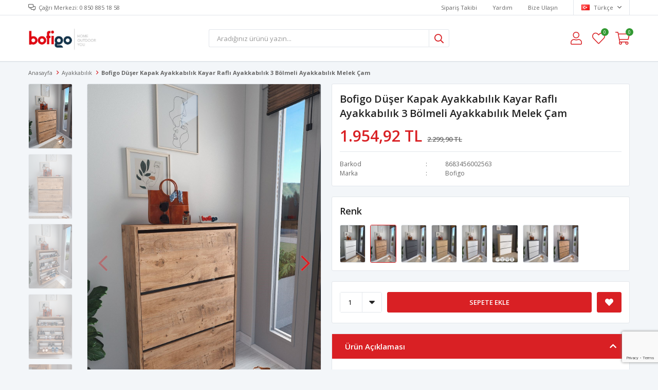

--- FILE ---
content_type: text/html; charset=utf-8
request_url: https://www.bofigo.com/bofigo-duser-kapak-ayakkabilik-kayar-rafli-ayakkabilik-3-bolmeli-ayakkabilik-cam
body_size: 50212
content:
<!DOCTYPE html>
<html lang="tr">
<head>
    <title>Bofigo | Home &amp; Outdoor &amp; You - Bofigo D&#xFC;&#x15F;er Kapak Ayakkab&#x131;l&#x131;k Kayar Rafl&#x131; Ayakkab&#x131;l&#x131;k 3 B&#xF6;lmeli Ayakkab&#x131;l&#x131;k Melek &#xC7;am</title>
    <meta http-equiv="Content-type" content="text/html;charset=UTF-8" />
    <meta name="description" content="Mobilya, spor, outdoor kategorilerinde kaliteli ve uygun fiyatl&#x131; &#xFC;r&#xFC;nler Bofigo&#x27;da. Kitapl&#x131;k, TV sehpas&#x131;, &#xE7;ok ama&#xE7;l&#x131; dolap, kamp sandalyesi, katlan&#x131;r sandalye, damb&#x131;l ve halter setleri %100 yerli &#xFC;retimle Bofigo.com&#x27;da" />
    <meta name="keywords" content="mobilya, kitapl&#x131;k, tv sehpas&#x131;, &#xE7;al&#x131;&#x15F;ma masas&#x131;, &#xE7;ok ama&#xE7;l&#x131; dolap, sepetli dolap, kamp sandalyesi, kamp masas&#x131;, katlan&#x131;r sandalye, piknik sandalyesi, piknik masas&#x131;, balkon masas&#x131;, damb&#x131;l, halter, spor, outdoor, mobilya" />
    <meta name="viewport" content="width=device-width, initial-scale=1, shrink-to-fit=no, user-scalable=no">
    <link rel="shortcut icon" href="/favicon.ico">

    <meta name="robots" content="index, follow">
    <meta property="og:type" content="product" />
<meta property="og:title" content="Bofigo D&#xFC;&#x15F;er Kapak Ayakkab&#x131;l&#x131;k Kayar Rafl&#x131; Ayakkab&#x131;l&#x131;k 3 B&#xF6;lmeli Ayakkab&#x131;l&#x131;k Melek &#xC7;am" />
<meta property="og:description" content="" />
<meta property="og:image" content="https://www.bofigo.com/i/l/000/0005372_bofigo-duser-kapak-ayakkabilik-kayar-rafli-ayakkabilik-3-bolmeli-ayakkabilik-melek-cam.jpeg" />
<meta property="og:image:url" content="https://www.bofigo.com/i/l/000/0005372_bofigo-duser-kapak-ayakkabilik-kayar-rafli-ayakkabilik-3-bolmeli-ayakkabilik-melek-cam.jpeg" />
<meta property="og:url" content="https://www.bofigo.com/bofigo-duser-kapak-ayakkabilik-kayar-rafli-ayakkabilik-3-bolmeli-ayakkabilik-cam" />
<meta property="og:site_name" content="Bofigo" />
<meta property="twitter:card" content="summary" />
<meta property="twitter:site" content="Bofigo" />
<meta property="twitter:title" content="Bofigo D&#xFC;&#x15F;er Kapak Ayakkab&#x131;l&#x131;k Kayar Rafl&#x131; Ayakkab&#x131;l&#x131;k 3 B&#xF6;lmeli Ayakkab&#x131;l&#x131;k Melek &#xC7;am" />
<meta property="twitter:description" content="" />
<meta property="twitter:image" content="https://www.bofigo.com/i/l/000/0005372_bofigo-duser-kapak-ayakkabilik-kayar-rafli-ayakkabilik-3-bolmeli-ayakkabilik-melek-cam.jpeg" />
<meta property="twitter:url" content="https://www.bofigo.com/bofigo-duser-kapak-ayakkabilik-kayar-rafli-ayakkabilik-3-bolmeli-ayakkabilik-cam" />

    
    <link href="/Themes/Default/Content/css/global.min.css?v=24010101" rel="stylesheet" type="text/css" />
<link href="https://fonts.googleapis.com/css?family=Open+Sans:300,400,600,700&display=swap?v=24010101" rel="stylesheet" type="text/css" />
<link href="/Themes/Default/Content/css/pages/product-simple.min.css?v=24010101" rel="stylesheet" type="text/css" />
<link href="/Themes/Default/Content/css/components/header.min.css?v=24010101" rel="stylesheet" type="text/css" />
<link href="/Themes/Default/Content/css/components/mobile-menu.min.css?v=24010101" rel="stylesheet" type="text/css" />

    
    <script src="/lib/jquery/jquery-3.6.0.min.js?v=24010101" type="text/javascript"></script>

    <meta name="yandex-verification" content="263915db9b4447c2" />
<script>


	$(function(){
      
      $(".footer-bottom img").attr("src","https://i.hizliresim.com/zWUzVN.jpg");
      
    });



</script>
<style>
  .footer-bottom img{width:50%};

</style>
<script src="https://www.google.com/recaptcha/enterprise.js?render=6LcvYFkcAAAAABbMNVxczlbTxwiLWMQOlcxCO2DX"></script>
<script>
grecaptcha.enterprise.ready(function() {
    grecaptcha.enterprise.execute('6LcvYFkcAAAAABbMNVxczlbTxwiLWMQOlcxCO2DX', {action: 'login'}).then(function(token) {
       ...
    });
});
</script>
<!-- Google Tag Manager -->
<script>(function(w,d,s,l,i){w[l]=w[l]||[];w[l].push({'gtm.start':
new Date().getTime(),event:'gtm.js'});var f=d.getElementsByTagName(s)[0],
j=d.createElement(s),dl=l!='dataLayer'?'&l='+l:'';j.async=true;j.src=
'https://www.googletagmanager.com/gtm.js?id='+i+dl;f.parentNode.insertBefore(j,f);
})(window,document,'script','dataLayer','GTM-N68PPW3');</script>
<!-- End Google Tag Manager -->

<!-- Google Tag Manager (noscript) -->
<noscript><iframe src="https://www.googletagmanager.com/ns.html?id=GTM-N68PPW3"
height="0" width="0" style="display:none;visibility:hidden"></iframe></noscript>
<!-- End Google Tag Manager (noscript) -->




<script src="https://cdn.onesignal.com/sdks/web/v16/OneSignalSDK.page.js" defer></script>
<script>
  window.OneSignalDeferred = window.OneSignalDeferred || [];
  OneSignalDeferred.push(async function(OneSignal) {
    await OneSignal.init({
      appId: "8fe98f1d-9c83-4d76-a4df-b4f64258beb7",
      safari_web_id: "web.onesignal.auto.13a94bce-1224-4d5f-912e-16820eddb8b3",
      notifyButton: {
        enable: true,
      },
    });
  });
</script>
<!-- Global site tag (gtag.js) - Google Analytics -->
<script async src="https://www.googletagmanager.com/gtag/js?id=UA-192964720-1">
</script>
<script>
  window.dataLayer = window.dataLayer || [];
  function gtag(){dataLayer.push(arguments);}
  gtag('js', new Date());

  gtag('config', 'UA-192964720-1');
</script>

<!-- Meta Pixel Code -->
<script>
!function(f,b,e,v,n,t,s)
{if(f.fbq)return;n=f.fbq=function(){n.callMethod?
n.callMethod.apply(n,arguments):n.queue.push(arguments)};
if(!f._fbq)f._fbq=n;n.push=n;n.loaded=!0;n.version='2.0';
n.queue=[];t=b.createElement(e);t.async=!0;
t.src=v;s=b.getElementsByTagName(e)[0];
s.parentNode.insertBefore(t,s)}(window, document,'script',
'https://connect.facebook.net/en_US/fbevents.js');
fbq('init', '1559357161453999');
fbq('track', 'PageView');
</script>
<noscript><img height="1" width="1" style="display:none"
src="https://www.facebook.com/tr?id=1559357161453999&ev=PageView&noscript=1"
/></noscript>
<!-- End Meta Pixel Code -->

<meta name="yandex-verification" content="7d66ae7538efd2c8" />


    <link rel="canonical" href="https://www.bofigo.com/bofigo-duser-kapak-ayakkabilik-kayar-rafli-ayakkabilik-3-bolmeli-ayakkabilik-cam/" />

    
            <link rel="alternate" hreflang="x-default" href="https://www.bofigo.com/bofigo-duser-kapak-ayakkabilik-kayar-rafli-ayakkabilik-3-bolmeli-ayakkabilik-cam" />
            <link rel="alternate" hreflang="tr" href="https://www.bofigo.com/bofigo-duser-kapak-ayakkabilik-kayar-rafli-ayakkabilik-3-bolmeli-ayakkabilik-cam" />
            <link rel="alternate" hreflang="en" href="https://www.bofigo.com/en/18-03-02-decorative-shoerack-pine" />

</head>
<body>
    <input name="__RequestVerificationToken" type="hidden" value="CfDJ8GOOhePtKepBghZRjVfyMCrdfigRXA-bTOnLktmo6i5RJ4nWKWARokjZ3_Gl5TONcLBnMY-7ubvBuDs8_YVzbEpyUOzr5AueN-d5Gji9A4eO6IvVrb0eO6AwXa_76IVr8spIfRI7x5ust7n2fKcrtqw" />
    

<div class="header">
    <div class="header-top">
        <div class="header-top-container">
            <span class="info">Çağrı Merkezi: 0 850 885 18 58</span>
            <div class="header-top-links">
                <a href="/siparis-takibi/">Sipariş Takibi</a>
                <a href="/yardim/">Yardım</a>
                <a href="/bize-ulasin/">Bize Ulaşın</a>
                <div class="languageSelector dropdown-wrapper">
                    <span class="dropdown-toggle">
                        <img alt="T&#xFC;rk&#xE7;e" src="/i/f/tr.png">
                        T&#xFC;rk&#xE7;e
                    </span>
                    <ul class="dropdown-menu">
                        
<div class="language-list">
    <ul>
                <li>
                    <a href="/en/18-03-02-decorative-shoerack-pine" title="English">
                        <img title='English' alt='English' 
                     src="/i/f/gb.png" />
                        English
                    </a>
                </li>
    </ul>
</div>

                        
<div class="country-selector">
    <span>Teslimat Ülkesi :</span>
        <select id="countryid" name="countryid" onchange="change_country(this.value);"><option selected="selected" value="https://www.bofigo.com/ulke-degistir/79/?returnurl=%2Fbofigo-duser-kapak-ayakkabilik-kayar-rafli-ayakkabilik-3-bolmeli-ayakkabilik-cam">T&#xFC;rkiye</option>
</select>
</div>


                    </ul>
                </div>
            </div>
        </div>
    </div>
    <div class="header-main">
        <div class="header-main-container">
            <div class="header-mobile-menu dropdown-wrapper">
                <span class="mobile-menu-open dropdown-toggle"></span>
                <div class="mobile-menu dropdown-menu">
    <div class="mobile-menu-header">
        <span id="headerData" data-menu="main-menu">Tüm Kategoriler</span>
        <span class="dropdown-close"></span>
    </div>
    <ul>
            </ul>
</div>


            </div>
            <div class="header-logo">
                <a href="/">
    <img title="Bofigo" alt="Bofigo" src="/logo.jpg" style="max-width: 300px; max-height: 80px;">
</a>
            </div>
            <div class="header-search">
                
<form method="get" class="small-search-box-form-341360008" action="/arama/">
    <input class="input"
           onkeyup="SearchKeyup(this, event)"
           onkeydown="SearchKeyDown(this, event)"
           autocomplete="off"
           name="q"
           type="text"
           placeholder="Aradığınız ürünü yazın...">

    <button class="button-search" type="submit"></button>

    <div class="search-results"></div>

        
</form>



            </div>
            <div class="header-links">
                <div class="button-search dropdown-wrapper">
                    <span class="dropdown-toggle">
                    </span>
                    <div class="dropdown-menu">
                        <div class="dropdown-header">
                            <span class="title">Arama</span>
                            <span class="dropdown-close"></span>
                        </div>
                        
<form method="get" class="small-search-box-form-541576688" action="/arama/">
    <input class="input"
           onkeyup="SearchKeyup(this, event)"
           onkeydown="SearchKeyDown(this, event)"
           autocomplete="off"
           name="q"
           type="text"
           placeholder="Aradığınız ürünü yazın...">

    <button class="button-search" type="submit"></button>

    <div class="search-results"></div>

        
</form>



                    </div>
                </div>
                

                <div class="button-user dropdown-wrapper">
                    <span class="dropdown-toggle">
                        Hesabım
                        <span class="qty-bubble selected-lang">tr</span>
                    </span>
                    <div class="user-nav dropdown-menu">
                        <div class="dropdown-header">
    <span class="title">Hesabım</span>
    <span class="dropdown-close"></span>
</div>
<div class="dropdown-menu-contents">

        <a class="userlink-login" href="/kullanici-giris/">
            Giriş Yap
        </a>
        <a class="userlink-register" href="/kullanici-kayit/">
            Üye Ol
        </a>
        <a class="userlink-wishlist" href="/favorilerim/">
            Favorilerim
        </a>
        <a class="userlink-ordertracking" href="/siparis-takibi/">
            Sipariş Takibi
        </a>
    </div>
                        <div class="nav-bottom">
                            
<div class="language-list">
    <ul>
                <li>
                    <a href="/en/18-03-02-decorative-shoerack-pine" title="English">
                        <img title='English' alt='English' 
                     src="/i/f/gb.png" />
                        English
                    </a>
                </li>
    </ul>
</div>

                            
<div class="country-selector">
    <span>Teslimat Ülkesi :</span>
        <select id="countryid" name="countryid" onchange="change_country(this.value);"><option selected="selected" value="https://www.bofigo.com/ulke-degistir/79/?returnurl=%2Fbofigo-duser-kapak-ayakkabilik-kayar-rafli-ayakkabilik-3-bolmeli-ayakkabilik-cam">T&#xFC;rkiye</option>
</select>
</div>


                        </div>
                    </div>
                </div>
                
<div class="button-wishlist">
    <a href="/favorilerim/">
        Favorilerim
        <span class="qty-bubble qty-wishlist">0</span>
    </a>
</div>

<div class="button-cart dropdown-wrapper">
    <span class="dropdown-toggle">
        Alışveriş Sepetim
        <span class="qty-bubble qty-cart">0</span>
    </span>
    <div class="flyout-cart-wrapper dropdown-menu">
    </div>
</div>

<script>
    $(document).ready(function () {
        $('.button-cart.dropdown-wrapper').click(function () {
            if ($('.flyout-cart-wrapper.dropdown-menu').html().trim().length == 0) {
                $(".flyout-cart-wrapper").html('Lütfen Bekleyin...');
                var postData = {};
                addAntiForgeryToken(postData);
                $.ajax({
                      cache: false,
                      type: "POST",
                      data: postData,
                      url: '/sepet-getir/',
                      success: function (result) { $(".flyout-cart-wrapper").html(result); }
                });
            }
        });
    });
</script>
            </div>

        </div>
    </div>
    <div class="header-menu">
        <div class="header-menu-container">
            
<ul>
    </ul>



        </div>
    </div>
</div>





<div class="product-details-page">
    <form method="post" id="product-details-form" action="/bofigo-duser-kapak-ayakkabilik-kayar-rafli-ayakkabilik-3-bolmeli-ayakkabilik-cam/">
        <div class="breadcrumb-container">
    <div class="breadcrumb">
        <ul itemscope itemtype="http://schema.org/BreadcrumbList">
            <li>
                <span>
                    <a href="/">
                        <span>Anasayfa</span>
                    </a>
                </span>
                <span class="delimiter">></span>
            </li>
                            <li itemprop="itemListElement" itemscope itemtype="http://schema.org/ListItem">
                    <a href="/ayakkabilik/" itemprop="item">
                        <span itemprop="name">Ayakkab&#x131;l&#x131;k</span>
                    </a>
                    <span class="delimiter">></span>
                    <meta itemprop="position" content="1" />
                </li>

            <li itemprop="itemListElement" itemscope itemtype="http://schema.org/ListItem">
                <strong class="current-item" itemprop="name">Bofigo D&#xFC;&#x15F;er Kapak Ayakkab&#x131;l&#x131;k Kayar Rafl&#x131; Ayakkab&#x131;l&#x131;k 3 B&#xF6;lmeli Ayakkab&#x131;l&#x131;k Melek &#xC7;am</strong>
                <span itemprop="item" itemscope itemtype="http://schema.org/Thing"
                      id="/bofigo-duser-kapak-ayakkabilik-kayar-rafli-ayakkabilik-3-bolmeli-ayakkabilik-cam/">
                </span>
                <meta itemprop="position" content="2" />
            </li>
        </ul>
    </div>
</div>
        <div class="product-details-container" itemscope itemtype="http://schema.org/Product" data-productid="388">
            <div class="gallery gallery-fixed">
    <div class="product-slider product-slider-inner left">
            <div class="swiper-master gallery-thumbs">
                <div class="swiper-wrapper">
                                            <div class="swiper-slide"><img itemprop="image" src="https://www.bofigo.com/i/l/000/0005372_bofigo-duser-kapak-ayakkabilik-kayar-rafli-ayakkabilik-3-bolmeli-ayakkabilik-melek-cam.jpeg" alt="Bofigo D&#xFC;&#x15F;er Kapak Ayakkab&#x131;l&#x131;k Kayar Rafl&#x131; Ayakkab&#x131;l&#x131;k 3 B&#xF6;lmeli Ayakkab&#x131;l&#x131;k Melek &#xC7;am" title="Bofigo D&#xFC;&#x15F;er Kapak Ayakkab&#x131;l&#x131;k Kayar Rafl&#x131; Ayakkab&#x131;l&#x131;k 3 B&#xF6;lmeli Ayakkab&#x131;l&#x131;k Melek &#xC7;am" /></div>
                        <div class="swiper-slide"><img itemprop="image" src="https://www.bofigo.com/i/l/000/0005371_bofigo-duser-kapak-ayakkabilik-kayar-rafli-ayakkabilik-3-bolmeli-ayakkabilik-melek-cam.jpeg" alt="Bofigo D&#xFC;&#x15F;er Kapak Ayakkab&#x131;l&#x131;k Kayar Rafl&#x131; Ayakkab&#x131;l&#x131;k 3 B&#xF6;lmeli Ayakkab&#x131;l&#x131;k Melek &#xC7;am" title="Bofigo D&#xFC;&#x15F;er Kapak Ayakkab&#x131;l&#x131;k Kayar Rafl&#x131; Ayakkab&#x131;l&#x131;k 3 B&#xF6;lmeli Ayakkab&#x131;l&#x131;k Melek &#xC7;am" /></div>
                        <div class="swiper-slide"><img itemprop="image" src="https://www.bofigo.com/i/l/000/0005370_bofigo-duser-kapak-ayakkabilik-kayar-rafli-ayakkabilik-3-bolmeli-ayakkabilik-melek-cam.jpeg" alt="Bofigo D&#xFC;&#x15F;er Kapak Ayakkab&#x131;l&#x131;k Kayar Rafl&#x131; Ayakkab&#x131;l&#x131;k 3 B&#xF6;lmeli Ayakkab&#x131;l&#x131;k Melek &#xC7;am" title="Bofigo D&#xFC;&#x15F;er Kapak Ayakkab&#x131;l&#x131;k Kayar Rafl&#x131; Ayakkab&#x131;l&#x131;k 3 B&#xF6;lmeli Ayakkab&#x131;l&#x131;k Melek &#xC7;am" /></div>
                        <div class="swiper-slide"><img itemprop="image" src="https://www.bofigo.com/i/l/000/0005375_bofigo-duser-kapak-ayakkabilik-kayar-rafli-ayakkabilik-3-bolmeli-ayakkabilik-melek-cam.jpeg" alt="Bofigo D&#xFC;&#x15F;er Kapak Ayakkab&#x131;l&#x131;k Kayar Rafl&#x131; Ayakkab&#x131;l&#x131;k 3 B&#xF6;lmeli Ayakkab&#x131;l&#x131;k Melek &#xC7;am" title="Bofigo D&#xFC;&#x15F;er Kapak Ayakkab&#x131;l&#x131;k Kayar Rafl&#x131; Ayakkab&#x131;l&#x131;k 3 B&#xF6;lmeli Ayakkab&#x131;l&#x131;k Melek &#xC7;am" /></div>
                        <div class="swiper-slide"><img itemprop="image" src="https://www.bofigo.com/i/l/000/0005377_bofigo-duser-kapak-ayakkabilik-kayar-rafli-ayakkabilik-3-bolmeli-ayakkabilik-melek-cam.jpeg" alt="Bofigo D&#xFC;&#x15F;er Kapak Ayakkab&#x131;l&#x131;k Kayar Rafl&#x131; Ayakkab&#x131;l&#x131;k 3 B&#xF6;lmeli Ayakkab&#x131;l&#x131;k Melek &#xC7;am" title="Bofigo D&#xFC;&#x15F;er Kapak Ayakkab&#x131;l&#x131;k Kayar Rafl&#x131; Ayakkab&#x131;l&#x131;k 3 B&#xF6;lmeli Ayakkab&#x131;l&#x131;k Melek &#xC7;am" /></div>
                        <div class="swiper-slide"><img itemprop="image" src="https://www.bofigo.com/i/l/000/0005374_bofigo-duser-kapak-ayakkabilik-kayar-rafli-ayakkabilik-3-bolmeli-ayakkabilik-melek-cam.jpeg" alt="Bofigo D&#xFC;&#x15F;er Kapak Ayakkab&#x131;l&#x131;k Kayar Rafl&#x131; Ayakkab&#x131;l&#x131;k 3 B&#xF6;lmeli Ayakkab&#x131;l&#x131;k Melek &#xC7;am" title="Bofigo D&#xFC;&#x15F;er Kapak Ayakkab&#x131;l&#x131;k Kayar Rafl&#x131; Ayakkab&#x131;l&#x131;k 3 B&#xF6;lmeli Ayakkab&#x131;l&#x131;k Melek &#xC7;am" /></div>
                        <div class="swiper-slide"><img itemprop="image" src="https://www.bofigo.com/i/l/000/0005373_bofigo-duser-kapak-ayakkabilik-kayar-rafli-ayakkabilik-3-bolmeli-ayakkabilik-melek-cam.jpeg" alt="Bofigo D&#xFC;&#x15F;er Kapak Ayakkab&#x131;l&#x131;k Kayar Rafl&#x131; Ayakkab&#x131;l&#x131;k 3 B&#xF6;lmeli Ayakkab&#x131;l&#x131;k Melek &#xC7;am" title="Bofigo D&#xFC;&#x15F;er Kapak Ayakkab&#x131;l&#x131;k Kayar Rafl&#x131; Ayakkab&#x131;l&#x131;k 3 B&#xF6;lmeli Ayakkab&#x131;l&#x131;k Melek &#xC7;am" /></div>
                        <div class="swiper-slide"><img itemprop="image" src="https://www.bofigo.com/i/l/000/0005376_bofigo-duser-kapak-ayakkabilik-kayar-rafli-ayakkabilik-3-bolmeli-ayakkabilik-melek-cam.jpeg" alt="Bofigo D&#xFC;&#x15F;er Kapak Ayakkab&#x131;l&#x131;k Kayar Rafl&#x131; Ayakkab&#x131;l&#x131;k 3 B&#xF6;lmeli Ayakkab&#x131;l&#x131;k Melek &#xC7;am" title="Bofigo D&#xFC;&#x15F;er Kapak Ayakkab&#x131;l&#x131;k Kayar Rafl&#x131; Ayakkab&#x131;l&#x131;k 3 B&#xF6;lmeli Ayakkab&#x131;l&#x131;k Melek &#xC7;am" /></div>
                        <div class="swiper-slide"><img itemprop="image" src="https://www.bofigo.com/i/l/000/0008020_bofigo-duser-kapak-ayakkabilik-kayar-rafli-ayakkabilik-3-bolmeli-ayakkabilik-melek-cam.png" alt="Bofigo D&#xFC;&#x15F;er Kapak Ayakkab&#x131;l&#x131;k Kayar Rafl&#x131; Ayakkab&#x131;l&#x131;k 3 B&#xF6;lmeli Ayakkab&#x131;l&#x131;k Melek &#xC7;am" title="Bofigo D&#xFC;&#x15F;er Kapak Ayakkab&#x131;l&#x131;k Kayar Rafl&#x131; Ayakkab&#x131;l&#x131;k 3 B&#xF6;lmeli Ayakkab&#x131;l&#x131;k Melek &#xC7;am" /></div>
                </div>
                    <div class="swiper-button-next"></div>
                    <div class="swiper-button-prev"></div>
            </div>
            <div class="swiper-master gallery-top">
                
    <div class="product-tag left-top">
            <img src="https://www.bofigo.com/i/l/001/0010003.png" alt="Sat&#x131;&#x15F;a A&#xE7;&#x131;k &#xDC;r&#xFC;nler" title="Sat&#x131;&#x15F;a A&#xE7;&#x131;k &#xDC;r&#xFC;nler" />
    </div>

                <div class="swiper-wrapper">
                                            <div class="swiper-slide">
                            <a data-fancybox="gallery" href="https://www.bofigo.com/i/l/000/0005372_bofigo-duser-kapak-ayakkabilik-kayar-rafli-ayakkabilik-3-bolmeli-ayakkabilik-melek-cam.jpeg"> <img src="https://www.bofigo.com/i/l/000/0005372_bofigo-duser-kapak-ayakkabilik-kayar-rafli-ayakkabilik-3-bolmeli-ayakkabilik-melek-cam.jpeg" alt="Bofigo D&#xFC;&#x15F;er Kapak Ayakkab&#x131;l&#x131;k Kayar Rafl&#x131; Ayakkab&#x131;l&#x131;k 3 B&#xF6;lmeli Ayakkab&#x131;l&#x131;k Melek &#xC7;am" title="Bofigo D&#xFC;&#x15F;er Kapak Ayakkab&#x131;l&#x131;k Kayar Rafl&#x131; Ayakkab&#x131;l&#x131;k 3 B&#xF6;lmeli Ayakkab&#x131;l&#x131;k Melek &#xC7;am" /></a>
                        </div>
                        <div class="swiper-slide">
                            <a data-fancybox="gallery" href="https://www.bofigo.com/i/l/000/0005371_bofigo-duser-kapak-ayakkabilik-kayar-rafli-ayakkabilik-3-bolmeli-ayakkabilik-melek-cam.jpeg"> <img src="https://www.bofigo.com/i/l/000/0005371_bofigo-duser-kapak-ayakkabilik-kayar-rafli-ayakkabilik-3-bolmeli-ayakkabilik-melek-cam.jpeg" alt="Bofigo D&#xFC;&#x15F;er Kapak Ayakkab&#x131;l&#x131;k Kayar Rafl&#x131; Ayakkab&#x131;l&#x131;k 3 B&#xF6;lmeli Ayakkab&#x131;l&#x131;k Melek &#xC7;am" title="Bofigo D&#xFC;&#x15F;er Kapak Ayakkab&#x131;l&#x131;k Kayar Rafl&#x131; Ayakkab&#x131;l&#x131;k 3 B&#xF6;lmeli Ayakkab&#x131;l&#x131;k Melek &#xC7;am" /></a>
                        </div>
                        <div class="swiper-slide">
                            <a data-fancybox="gallery" href="https://www.bofigo.com/i/l/000/0005370_bofigo-duser-kapak-ayakkabilik-kayar-rafli-ayakkabilik-3-bolmeli-ayakkabilik-melek-cam.jpeg"> <img src="https://www.bofigo.com/i/l/000/0005370_bofigo-duser-kapak-ayakkabilik-kayar-rafli-ayakkabilik-3-bolmeli-ayakkabilik-melek-cam.jpeg" alt="Bofigo D&#xFC;&#x15F;er Kapak Ayakkab&#x131;l&#x131;k Kayar Rafl&#x131; Ayakkab&#x131;l&#x131;k 3 B&#xF6;lmeli Ayakkab&#x131;l&#x131;k Melek &#xC7;am" title="Bofigo D&#xFC;&#x15F;er Kapak Ayakkab&#x131;l&#x131;k Kayar Rafl&#x131; Ayakkab&#x131;l&#x131;k 3 B&#xF6;lmeli Ayakkab&#x131;l&#x131;k Melek &#xC7;am" /></a>
                        </div>
                        <div class="swiper-slide">
                            <a data-fancybox="gallery" href="https://www.bofigo.com/i/l/000/0005375_bofigo-duser-kapak-ayakkabilik-kayar-rafli-ayakkabilik-3-bolmeli-ayakkabilik-melek-cam.jpeg"> <img src="https://www.bofigo.com/i/l/000/0005375_bofigo-duser-kapak-ayakkabilik-kayar-rafli-ayakkabilik-3-bolmeli-ayakkabilik-melek-cam.jpeg" alt="Bofigo D&#xFC;&#x15F;er Kapak Ayakkab&#x131;l&#x131;k Kayar Rafl&#x131; Ayakkab&#x131;l&#x131;k 3 B&#xF6;lmeli Ayakkab&#x131;l&#x131;k Melek &#xC7;am" title="Bofigo D&#xFC;&#x15F;er Kapak Ayakkab&#x131;l&#x131;k Kayar Rafl&#x131; Ayakkab&#x131;l&#x131;k 3 B&#xF6;lmeli Ayakkab&#x131;l&#x131;k Melek &#xC7;am" /></a>
                        </div>
                        <div class="swiper-slide">
                            <a data-fancybox="gallery" href="https://www.bofigo.com/i/l/000/0005377_bofigo-duser-kapak-ayakkabilik-kayar-rafli-ayakkabilik-3-bolmeli-ayakkabilik-melek-cam.jpeg"> <img src="https://www.bofigo.com/i/l/000/0005377_bofigo-duser-kapak-ayakkabilik-kayar-rafli-ayakkabilik-3-bolmeli-ayakkabilik-melek-cam.jpeg" alt="Bofigo D&#xFC;&#x15F;er Kapak Ayakkab&#x131;l&#x131;k Kayar Rafl&#x131; Ayakkab&#x131;l&#x131;k 3 B&#xF6;lmeli Ayakkab&#x131;l&#x131;k Melek &#xC7;am" title="Bofigo D&#xFC;&#x15F;er Kapak Ayakkab&#x131;l&#x131;k Kayar Rafl&#x131; Ayakkab&#x131;l&#x131;k 3 B&#xF6;lmeli Ayakkab&#x131;l&#x131;k Melek &#xC7;am" /></a>
                        </div>
                        <div class="swiper-slide">
                            <a data-fancybox="gallery" href="https://www.bofigo.com/i/l/000/0005374_bofigo-duser-kapak-ayakkabilik-kayar-rafli-ayakkabilik-3-bolmeli-ayakkabilik-melek-cam.jpeg"> <img src="https://www.bofigo.com/i/l/000/0005374_bofigo-duser-kapak-ayakkabilik-kayar-rafli-ayakkabilik-3-bolmeli-ayakkabilik-melek-cam.jpeg" alt="Bofigo D&#xFC;&#x15F;er Kapak Ayakkab&#x131;l&#x131;k Kayar Rafl&#x131; Ayakkab&#x131;l&#x131;k 3 B&#xF6;lmeli Ayakkab&#x131;l&#x131;k Melek &#xC7;am" title="Bofigo D&#xFC;&#x15F;er Kapak Ayakkab&#x131;l&#x131;k Kayar Rafl&#x131; Ayakkab&#x131;l&#x131;k 3 B&#xF6;lmeli Ayakkab&#x131;l&#x131;k Melek &#xC7;am" /></a>
                        </div>
                        <div class="swiper-slide">
                            <a data-fancybox="gallery" href="https://www.bofigo.com/i/l/000/0005373_bofigo-duser-kapak-ayakkabilik-kayar-rafli-ayakkabilik-3-bolmeli-ayakkabilik-melek-cam.jpeg"> <img src="https://www.bofigo.com/i/l/000/0005373_bofigo-duser-kapak-ayakkabilik-kayar-rafli-ayakkabilik-3-bolmeli-ayakkabilik-melek-cam.jpeg" alt="Bofigo D&#xFC;&#x15F;er Kapak Ayakkab&#x131;l&#x131;k Kayar Rafl&#x131; Ayakkab&#x131;l&#x131;k 3 B&#xF6;lmeli Ayakkab&#x131;l&#x131;k Melek &#xC7;am" title="Bofigo D&#xFC;&#x15F;er Kapak Ayakkab&#x131;l&#x131;k Kayar Rafl&#x131; Ayakkab&#x131;l&#x131;k 3 B&#xF6;lmeli Ayakkab&#x131;l&#x131;k Melek &#xC7;am" /></a>
                        </div>
                        <div class="swiper-slide">
                            <a data-fancybox="gallery" href="https://www.bofigo.com/i/l/000/0005376_bofigo-duser-kapak-ayakkabilik-kayar-rafli-ayakkabilik-3-bolmeli-ayakkabilik-melek-cam.jpeg"> <img src="https://www.bofigo.com/i/l/000/0005376_bofigo-duser-kapak-ayakkabilik-kayar-rafli-ayakkabilik-3-bolmeli-ayakkabilik-melek-cam.jpeg" alt="Bofigo D&#xFC;&#x15F;er Kapak Ayakkab&#x131;l&#x131;k Kayar Rafl&#x131; Ayakkab&#x131;l&#x131;k 3 B&#xF6;lmeli Ayakkab&#x131;l&#x131;k Melek &#xC7;am" title="Bofigo D&#xFC;&#x15F;er Kapak Ayakkab&#x131;l&#x131;k Kayar Rafl&#x131; Ayakkab&#x131;l&#x131;k 3 B&#xF6;lmeli Ayakkab&#x131;l&#x131;k Melek &#xC7;am" /></a>
                        </div>
                        <div class="swiper-slide">
                            <a data-fancybox="gallery" href="https://www.bofigo.com/i/l/000/0008020_bofigo-duser-kapak-ayakkabilik-kayar-rafli-ayakkabilik-3-bolmeli-ayakkabilik-melek-cam.png"> <img src="https://www.bofigo.com/i/l/000/0008020_bofigo-duser-kapak-ayakkabilik-kayar-rafli-ayakkabilik-3-bolmeli-ayakkabilik-melek-cam.png" alt="Bofigo D&#xFC;&#x15F;er Kapak Ayakkab&#x131;l&#x131;k Kayar Rafl&#x131; Ayakkab&#x131;l&#x131;k 3 B&#xF6;lmeli Ayakkab&#x131;l&#x131;k Melek &#xC7;am" title="Bofigo D&#xFC;&#x15F;er Kapak Ayakkab&#x131;l&#x131;k Kayar Rafl&#x131; Ayakkab&#x131;l&#x131;k 3 B&#xF6;lmeli Ayakkab&#x131;l&#x131;k Melek &#xC7;am" /></a>
                        </div>
                </div>
                    <div class="swiper-button-next swiper-button-white"></div>
                    <div class="swiper-button-prev swiper-button-white"></div>
            </div>
    </div>
</div>

            <div class="overview">
                <div class="overview-head">
                    <div class="product-name">
                        <h1 itemprop="name">Bofigo D&#xFC;&#x15F;er Kapak Ayakkab&#x131;l&#x131;k Kayar Rafl&#x131; Ayakkab&#x131;l&#x131;k 3 B&#xF6;lmeli Ayakkab&#x131;l&#x131;k Melek &#xC7;am</h1>
                    </div>
                    <div class="prices">

<div class="product-price" itemprop="offers" itemscope itemtype="http://schema.org/Offer">
        <div class="product-price">
            <span itemprop="price" content="1954.92" class="price-value-388">
                1.954,92 TL
            </span>
        </div>
            <div class="product-old-price">
                <span>2.299,90 TL</span>
            </div>

        <meta itemprop="priceCurrency" content="TRY" />
</div>
                        
                    </div>
                    <div class="details">
                        
    <div class="gtin" >
        <span class="label">Barkod</span>
        <span class="value" itemprop="gtin13" id="gtin-388">8683456002563</span>
    </div>

                            <div class="manufacturers">
        <span class="label">Marka</span>
        <span class="value">
                <a href="/bofigo/">Bofigo</a>
        </span>
    </div>

                        

    <link itemprop="availability" href="https://schema.org/InStock" />

                        
<div class="delivery-date" style="display:none;">
    <span class="label">Tahmini Kargo Süresi</span>
    <span class="value" id="delivery-date-value-388"></span>
</div>


                        

                    </div>
                </div>
                    <div class="same-products">
        <div class="same-products-title">
            <span>
                Renk
            </span>
        </div>
        <div class="same-products-item">

                <a href="/bofigo-duser-kapak-ayakkabilik-kayar-rafli-ayakkabilik-3-bolmeli-ayakkabilik-beyaz/" title="Bofigo D&#xFC;&#x15F;er Kapak Ayakkab&#x131;l&#x131;k Kayar Rafl&#x131; Ayakkab&#x131;l&#x131;k 3 B&#xF6;lmeli Ayakkab&#x131;l&#x131;k Melek Beyaz" class="same-item " data-fullsize="https://www.bofigo.com/i/l/000/0005363_bofigo-duser-kapak-ayakkabilik-kayar-rafli-ayakkabilik-3-bolmeli-ayakkabilik-melek-beyaz.jpeg">
                    <img src="https://www.bofigo.com/i/s/000/0005363_bofigo-duser-kapak-ayakkabilik-kayar-rafli-ayakkabilik-3-bolmeli-ayakkabilik-melek-beyaz.jpeg" alt="Bofigo D&#xFC;&#x15F;er Kapak Ayakkab&#x131;l&#x131;k Kayar Rafl&#x131; Ayakkab&#x131;l&#x131;k 3 B&#xF6;lmeli Ayakkab&#x131;l&#x131;k Melek Beyaz" title="Bofigo D&#xFC;&#x15F;er Kapak Ayakkab&#x131;l&#x131;k Kayar Rafl&#x131; Ayakkab&#x131;l&#x131;k 3 B&#xF6;lmeli Ayakkab&#x131;l&#x131;k Melek Beyaz" />
                </a>
                <a href="/bofigo-duser-kapak-ayakkabilik-kayar-rafli-ayakkabilik-3-bolmeli-ayakkabilik-cam/" title="Bofigo D&#xFC;&#x15F;er Kapak Ayakkab&#x131;l&#x131;k Kayar Rafl&#x131; Ayakkab&#x131;l&#x131;k 3 B&#xF6;lmeli Ayakkab&#x131;l&#x131;k Melek &#xC7;am" class="same-item active" data-fullsize="https://www.bofigo.com/i/l/000/0005372_bofigo-duser-kapak-ayakkabilik-kayar-rafli-ayakkabilik-3-bolmeli-ayakkabilik-melek-cam.jpeg">
                    <img src="https://www.bofigo.com/i/s/000/0005372_bofigo-duser-kapak-ayakkabilik-kayar-rafli-ayakkabilik-3-bolmeli-ayakkabilik-melek-cam.jpeg" alt="Bofigo D&#xFC;&#x15F;er Kapak Ayakkab&#x131;l&#x131;k Kayar Rafl&#x131; Ayakkab&#x131;l&#x131;k 3 B&#xF6;lmeli Ayakkab&#x131;l&#x131;k Melek &#xC7;am" title="Bofigo D&#xFC;&#x15F;er Kapak Ayakkab&#x131;l&#x131;k Kayar Rafl&#x131; Ayakkab&#x131;l&#x131;k 3 B&#xF6;lmeli Ayakkab&#x131;l&#x131;k Melek &#xC7;am" />
                </a>
                <a href="/bofigo-duser-kapak-ayakkabilik-kayar-rafli-ayakkabilik-3-bolmeli-ayakkabilik-antrasit/" title="Bofigo D&#xFC;&#x15F;er Kapak Ayakkab&#x131;l&#x131;k Kayar Rafl&#x131; Ayakkab&#x131;l&#x131;k 3 B&#xF6;lmeli Ayakkab&#x131;l&#x131;k Melek Antrasit" class="same-item " data-fullsize="https://www.bofigo.com/i/l/000/0005340_bofigo-duser-kapak-ayakkabilik-kayar-rafli-ayakkabilik-3-bolmeli-ayakkabilik-melek-antrasit.jpeg">
                    <img src="https://www.bofigo.com/i/s/000/0005340_bofigo-duser-kapak-ayakkabilik-kayar-rafli-ayakkabilik-3-bolmeli-ayakkabilik-melek-antrasit.jpeg" alt="Bofigo D&#xFC;&#x15F;er Kapak Ayakkab&#x131;l&#x131;k Kayar Rafl&#x131; Ayakkab&#x131;l&#x131;k 3 B&#xF6;lmeli Ayakkab&#x131;l&#x131;k Melek Antrasit" title="Bofigo D&#xFC;&#x15F;er Kapak Ayakkab&#x131;l&#x131;k Kayar Rafl&#x131; Ayakkab&#x131;l&#x131;k 3 B&#xF6;lmeli Ayakkab&#x131;l&#x131;k Melek Antrasit" />
                </a>
                <a href="/bofigo-duser-kapak-ayakkabilik-kayar-rafli-ayakkabilik-3-bolmeli-ayakkabilik-safir/" title="Bofigo D&#xFC;&#x15F;er Kapak Ayakkab&#x131;l&#x131;k Kayar Rafl&#x131; Ayakkab&#x131;l&#x131;k 3 B&#xF6;lmeli Ayakkab&#x131;l&#x131;k Melek Safir" class="same-item " data-fullsize="https://www.bofigo.com/i/l/000/0005750_bofigo-duser-kapak-ayakkabilik-kayar-rafli-ayakkabilik-3-bolmeli-ayakkabilik-melek-safir.jpeg">
                    <img src="https://www.bofigo.com/i/s/000/0005750_bofigo-duser-kapak-ayakkabilik-kayar-rafli-ayakkabilik-3-bolmeli-ayakkabilik-melek-safir.jpeg" alt="Bofigo D&#xFC;&#x15F;er Kapak Ayakkab&#x131;l&#x131;k Kayar Rafl&#x131; Ayakkab&#x131;l&#x131;k 3 B&#xF6;lmeli Ayakkab&#x131;l&#x131;k Melek Safir" title="Bofigo D&#xFC;&#x15F;er Kapak Ayakkab&#x131;l&#x131;k Kayar Rafl&#x131; Ayakkab&#x131;l&#x131;k 3 B&#xF6;lmeli Ayakkab&#x131;l&#x131;k Melek Safir" />
                </a>
                <a href="/bofigo-duser-kapak-ayakkabilik-kayar-rafli-ayakkabilik-3-bolmeli-ayakkabilik-cam-beyaz/" title="Bofigo D&#xFC;&#x15F;er Kapak Ayakkab&#x131;l&#x131;k Kayar Rafl&#x131; Ayakkab&#x131;l&#x131;k 3 B&#xF6;lmeli Ayakkab&#x131;l&#x131;k Melek &#xC7;am-Beyaz" class="same-item " data-fullsize="https://www.bofigo.com/i/l/000/0007285_bofigo-duser-kapak-ayakkabilik-kayar-rafli-ayakkabilik-3-bolmeli-ayakkabilik-melek-cam-beyaz.jpeg">
                    <img src="https://www.bofigo.com/i/s/000/0007285_bofigo-duser-kapak-ayakkabilik-kayar-rafli-ayakkabilik-3-bolmeli-ayakkabilik-melek-cam-beyaz.jpeg" alt="Bofigo D&#xFC;&#x15F;er Kapak Ayakkab&#x131;l&#x131;k Kayar Rafl&#x131; Ayakkab&#x131;l&#x131;k 3 B&#xF6;lmeli Ayakkab&#x131;l&#x131;k Melek &#xC7;am-Beyaz" title="Bofigo D&#xFC;&#x15F;er Kapak Ayakkab&#x131;l&#x131;k Kayar Rafl&#x131; Ayakkab&#x131;l&#x131;k 3 B&#xF6;lmeli Ayakkab&#x131;l&#x131;k Melek &#xC7;am-Beyaz" />
                </a>
                <a href="/bofigo-duser-kapak-ayakkabilik-kayar-rafli-ayakkabilik-3-bolmeli-ayakkabilik-melek-safir-mese-beyaz/" title="Bofigo D&#xFC;&#x15F;er Kapak Ayakkab&#x131;l&#x131;k Kayar Rafl&#x131; Ayakkab&#x131;l&#x131;k 3 B&#xF6;lmeli Ayakkab&#x131;l&#x131;k Melek Safir Me&#x15F;e Beyaz" class="same-item " data-fullsize="https://www.bofigo.com/i/l/001/0010413_bofigo-duser-kapak-ayakkabilik-kayar-rafli-ayakkabilik-3-bolmeli-ayakkabilik-melek-safir-mese-beyaz.jpeg">
                    <img src="https://www.bofigo.com/i/s/001/0010413_bofigo-duser-kapak-ayakkabilik-kayar-rafli-ayakkabilik-3-bolmeli-ayakkabilik-melek-safir-mese-beyaz.jpeg" alt="Bofigo D&#xFC;&#x15F;er Kapak Ayakkab&#x131;l&#x131;k Kayar Rafl&#x131; Ayakkab&#x131;l&#x131;k 3 B&#xF6;lmeli Ayakkab&#x131;l&#x131;k Melek Safir Me&#x15F;e Beyaz" title="Bofigo D&#xFC;&#x15F;er Kapak Ayakkab&#x131;l&#x131;k Kayar Rafl&#x131; Ayakkab&#x131;l&#x131;k 3 B&#xF6;lmeli Ayakkab&#x131;l&#x131;k Melek Safir Me&#x15F;e Beyaz" />
                </a>
                <a href="/bofigo-duser-kapak-ayakkabilik-kayar-rafli-ayakkabilik-3-bolmeli-ayakkabilik-antrasit-beyaz/" title="Bofigo D&#xFC;&#x15F;er Kapak Ayakkab&#x131;l&#x131;k Kayar Rafl&#x131; Ayakkab&#x131;l&#x131;k 3 B&#xF6;lmeli Ayakkab&#x131;l&#x131;k Melek Antrasit-Beyaz" class="same-item " data-fullsize="https://www.bofigo.com/i/l/000/0005380_bofigo-duser-kapak-ayakkabilik-kayar-rafli-ayakkabilik-3-bolmeli-ayakkabilik-melek-antrasit-beyaz.jpeg">
                    <img src="https://www.bofigo.com/i/s/000/0005380_bofigo-duser-kapak-ayakkabilik-kayar-rafli-ayakkabilik-3-bolmeli-ayakkabilik-melek-antrasit-beyaz.jpeg" alt="Bofigo D&#xFC;&#x15F;er Kapak Ayakkab&#x131;l&#x131;k Kayar Rafl&#x131; Ayakkab&#x131;l&#x131;k 3 B&#xF6;lmeli Ayakkab&#x131;l&#x131;k Melek Antrasit-Beyaz" title="Bofigo D&#xFC;&#x15F;er Kapak Ayakkab&#x131;l&#x131;k Kayar Rafl&#x131; Ayakkab&#x131;l&#x131;k 3 B&#xF6;lmeli Ayakkab&#x131;l&#x131;k Melek Antrasit-Beyaz" />
                </a>
                <a href="/bofigo-duser-kapak-ayakkabilik-kayar-rafli-ayakkabilik-3-bolmeli-ayakkabilik-antrasit-cam/" title="Bofigo D&#xFC;&#x15F;er Kapak Ayakkab&#x131;l&#x131;k Kayar Rafl&#x131; Ayakkab&#x131;l&#x131;k 3 B&#xF6;lmeli Ayakkab&#x131;l&#x131;k Melek Antrasit-&#xC7;am" class="same-item " data-fullsize="https://www.bofigo.com/i/l/000/0005423_bofigo-duser-kapak-ayakkabilik-kayar-rafli-ayakkabilik-3-bolmeli-ayakkabilik-melek-antrasit-cam.jpeg">
                    <img src="https://www.bofigo.com/i/s/000/0005423_bofigo-duser-kapak-ayakkabilik-kayar-rafli-ayakkabilik-3-bolmeli-ayakkabilik-melek-antrasit-cam.jpeg" alt="Bofigo D&#xFC;&#x15F;er Kapak Ayakkab&#x131;l&#x131;k Kayar Rafl&#x131; Ayakkab&#x131;l&#x131;k 3 B&#xF6;lmeli Ayakkab&#x131;l&#x131;k Melek Antrasit-&#xC7;am" title="Bofigo D&#xFC;&#x15F;er Kapak Ayakkab&#x131;l&#x131;k Kayar Rafl&#x131; Ayakkab&#x131;l&#x131;k 3 B&#xF6;lmeli Ayakkab&#x131;l&#x131;k Melek Antrasit-&#xC7;am" />
                </a>

        </div>

    </div>
    



                
                <div class="attributes">



                    

                    <div class="buttons">
                            <div class="quantity-box">
        <div class="select">
            <select data-val="true" data-val-number="The field Products.Qty must be a number." data-val-required="The Products.Qty field is required." id="addtocart_388_EnteredQuantity" name="addtocart_388.EnteredQuantity">
                                    <option value="1">1</option>
                    <option value="2">2</option>
                    <option value="3">3</option>
                    <option value="4">4</option>
                    <option value="5">5</option>
                    <option value="6">6</option>
                    <option value="7">7</option>
                    <option value="8">8</option>
                    <option value="9">9</option>
                    <option value="10">10</option>
                    <option value="11">11</option>
                    <option value="12">12</option>
                    <option value="13">13</option>
                    <option value="14">14</option>
                    <option value="15">15</option>
                    <option value="16">16</option>
                    <option value="17">17</option>
                    <option value="18">18</option>
                    <option value="19">19</option>
                    <option value="20">20</option>
                    <option value="21">21</option>
                    <option value="22">22</option>
                    <option value="23">23</option>
                    <option value="24">24</option>
                    <option value="25">25</option>
                    <option value="26">26</option>
                    <option value="27">27</option>
                    <option value="28">28</option>
                    <option value="29">29</option>
                    <option value="30">30</option>
                    <option value="31">31</option>
                    <option value="32">32</option>
                    <option value="33">33</option>
                    <option value="34">34</option>
                    <option value="35">35</option>
                    <option value="36">36</option>
                    <option value="37">37</option>
                    <option value="38">38</option>
                    <option value="39">39</option>
                    <option value="40">40</option>
                    <option value="41">41</option>
                    <option value="42">42</option>
                    <option value="43">43</option>
                    <option value="44">44</option>
                    <option value="45">45</option>
                    <option value="46">46</option>
                    <option value="47">47</option>
                    <option value="48">48</option>
                    <option value="49">49</option>
                    <option value="50">50</option>
                    <option value="51">51</option>
                    <option value="52">52</option>
                    <option value="53">53</option>
                    <option value="54">54</option>
                    <option value="55">55</option>
                    <option value="56">56</option>
                    <option value="57">57</option>
                    <option value="58">58</option>
                    <option value="59">59</option>
                    <option value="60">60</option>
                    <option value="61">61</option>
                    <option value="62">62</option>
                    <option value="63">63</option>
                    <option value="64">64</option>
                    <option value="65">65</option>
                    <option value="66">66</option>
                    <option value="67">67</option>
                    <option value="68">68</option>
                    <option value="69">69</option>
                    <option value="70">70</option>
                    <option value="71">71</option>
                    <option value="72">72</option>
                    <option value="73">73</option>
                    <option value="74">74</option>
                    <option value="75">75</option>
                    <option value="76">76</option>
                    <option value="77">77</option>
                    <option value="78">78</option>
                    <option value="79">79</option>
                    <option value="80">80</option>
                    <option value="81">81</option>
                    <option value="82">82</option>
                    <option value="83">83</option>
                    <option value="84">84</option>
                    <option value="85">85</option>
                    <option value="86">86</option>
                    <option value="87">87</option>
                    <option value="88">88</option>
                    <option value="89">89</option>
                    <option value="90">90</option>
                    <option value="91">91</option>
                    <option value="92">92</option>
                    <option value="93">93</option>
                    <option value="94">94</option>
                    <option value="95">95</option>
                    <option value="96">96</option>
                    <option value="97">97</option>
                    <option value="98">98</option>
                    <option value="99">99</option>
                    <option value="100">100</option>
            </select>
        </div>
    </div>

                        
<div class="add-to-cart" id="addToCart">
    <button type="button" id="add-to-cart-button-388" class="button add-to-cart-button" data-productid="388" onclick="AjaxCart.addproducttocart_details('/sepete-ekle/urun/388/', '#product-details-form', this);return false;">
        <span>Sepete Ekle</span>
    </button>
    
</div>

                        <div class="wishlist">
    <button class="add-to-wishlist-button" type="button" id="add-to-wishlist-button-388" data-productid="388" onclick="AjaxCart.addproducttowishlist('/favorilere-ekle/388/', this);return false;">
    </button>
</div>

                    </div>
                </div>
                
<div class="accordion-container">
    <div class="accordions">
        <section class="accordion-menu">
            <span class="accordion-title active" data-target="accordion-fulldescription">Ürün Açıklaması</span>
            <div class="accordion-item accordion-fulldescription active">
                    <div class="full-description" itemprop="description">
                        <p><span><strong>Bofigo Düşer Kapak Ayakkabılık</strong> ,<br /><br /></span></p>
<p>E-ticaretin flat-pack mobilya kategorisindeki öncü ismi Bofigo, yaşam alanlarınızdaki dar alanları en verimli şekilde kullanmanız için bu ayakkabılık modelini tasarladı. Üretimin her aşaması doğrudan kendi tesislerimizde titizlikle yürütülmektedir.</p>
<p> </p>
<p><strong>Yüksek Depolama Kapasitesi:</strong> İç hacmi sayesinde en az 18 çift ayakkabı yerleştirilebilir; kapı önündeki dağınıklığı tek bir noktada toplar.</p>
<p> </p>
<p><strong>Pratik Düşer Kapak Mekanizması:</strong> Özel tasarım düşer kapak sistemi, ayakkabılarınıza erişimi kolaylaştırırken dikey yapısıyla alandan tasarruf sağlar.</p>
<p> </p>
<p><strong>18mm 1. Kalite Yonga Levha:</strong> Ürünün tamamında dayanıklı 18mm kalınlığında yonga levha kullanılmıştır; sağlam gövde yapısıyla uzun ömürlü bir kullanım sunar.</p>
<p> </p>
<p><strong>Satış Sonrası Kesintisiz Hizmet:</strong> Satın alma sonrası her türlü kurulum desteği veya parça ihtiyacınızda uzman ekibimiz yanınızdadır.</p>
<p> </p>
<p><strong>Zahmetsiz Montaj:</strong> Ürün demonte olarak gönderilir; paket içerisinden çıkan anlaşılır kurulum şeması sayesinde montajı hızlıca tamamlayabilirsiniz.</p>
<p> </p>
<p><strong>Lojistik ve Teslimat Bilgisi</strong>: Nakliye güvenliğini sağlamak amacıyla ürünümüz özel koruyucu ambalajında 2 adet koli halinde adresinize ulaştırılır; tüm bağlantı ekipmanları paket içerisinde yer alır.</p>
<p> </p>
<p><strong>Farklı Renk Seçenekleri:</strong> Mobilyalarınızla ve dekorasyonunuzla uyum sağlayacak çeşitli renk alternatifleri mevcuttur.</p>
<p><span> </span></p>
<p><span><strong>Ürün Ölçüleri</strong></span></p>
<p><span>Yerden Yükseklik: 110 cm</span></p>
<p><span>Genişlik: 73,6 cm</span></p>
<p><span>Derinlik: 24 cm</span></p>
<p><span>Kapak Genişliği: 70 cm</span></p>
<p><span>Kapak Yüksekliği: 32,7 cm</span></p>
                    </div>
            </div>
                <span class="accordion-title" data-target="accordion-reviews">Yorumlar</span>
                <div class="accordion-item accordion-reviews">
                    

<div class="product-reviews"  itemprop="aggregateRating" itemscope itemtype="http://schema.org/AggregateRating" >
        <div class="review-list">
            <div class="review-header">
                <span>Yorumlar (72)</span>
                <span itemprop="reviewCount" style="display:none">72</span>
                <span itemprop="ratingValue" style="display:none">4,65</span>
            </div>
                <div class="review-item">
                    <div class="review-item-head">
                        <div class="review-title">
                            <span>590441907</span>
                        </div>
                        <div class="rating-box">
                            <div class="rating-outer">
                                <div class="rating-inner" style="width: 100%">
                                </div>
                            </div>
                        </div>
                    </div>
                    <div class="review-content">
                        <div class="review-text">
                            Kargoyu 10 g&#252;n sonra g&#246;nderdiler ama zaten o &#252;retim aşaması varmış biz beğendik, kurulumu zordu &lt;img src=&quot;https://cdn.dsmcdn.com/mnresize/300/300/prod-product-review-media_1762732810909/img/2018925/2029892/2045844/322947332/113844923-1764259579336.jpeg&quot; style=&quot;max-width:200px;&quot; /&gt; - Z** B** - 27.11.2025 16:06:20
                        </div>
                        <div class="review-content-bottom">
                            <div class="review-info">
                                <span class="user">
                                    Misafir
                                </span>
                                <span class="separator">|</span>
                                <span class="date">
                                    27.11.2025 19:06
                                </span>
                            </div>
                            <div class="helpfulness">
    <span class="question">Bu yorum faydalı mı?</span>
    <span class="vote-options">
        <button type="button" id="vote-yes-6801" class="vote-yes"> <span id="helpfulness-vote-yes-6801">0</span></button>
        <button type="button" id="vote-no-6801" class="vote-no"> <span id="helpfulness-vote-no-6801">0</span></button>
    </span>
    <span id="helpfulness-vote-result-6801" class="result"></span>

    
</div>


                        </div>

                    </div>
                </div>
                <div class="review-item">
                    <div class="review-item-head">
                        <div class="review-title">
                            <span>590603106</span>
                        </div>
                        <div class="rating-box">
                            <div class="rating-outer">
                                <div class="rating-inner" style="width: 100%">
                                </div>
                            </div>
                        </div>
                    </div>
                    <div class="review-content">
                        <div class="review-text">
                            Fiyat performans a&#231;ısından iyi bir &#252;r&#252;n &lt;img src=&quot;https://cdn.dsmcdn.com/mnresize/300/300/prod-product-review-media_1762732810909/img/2018925/2029892/2046841/322947332/16941621-1764304386971.jpeg&quot; style=&quot;max-width:200px;&quot; /&gt; - Ayşe ş. L. - 28.11.2025 04:33:08
                        </div>
                        <div class="review-content-bottom">
                            <div class="review-info">
                                <span class="user">
                                    Misafir
                                </span>
                                <span class="separator">|</span>
                                <span class="date">
                                    28.11.2025 07:33
                                </span>
                            </div>
                            <div class="helpfulness">
    <span class="question">Bu yorum faydalı mı?</span>
    <span class="vote-options">
        <button type="button" id="vote-yes-6770" class="vote-yes"> <span id="helpfulness-vote-yes-6770">0</span></button>
        <button type="button" id="vote-no-6770" class="vote-no"> <span id="helpfulness-vote-no-6770">0</span></button>
    </span>
    <span id="helpfulness-vote-result-6770" class="result"></span>

    
</div>


                        </div>

                    </div>
                </div>
                <div class="review-item">
                    <div class="review-item-head">
                        <div class="review-title">
                            <span>590614861</span>
                        </div>
                        <div class="rating-box">
                            <div class="rating-outer">
                                <div class="rating-inner" style="width: 80%">
                                </div>
                            </div>
                        </div>
                    </div>
                    <div class="review-content">
                        <div class="review-text">
                            Esim yaklasik 35 dakikada kurdu semasi bizim icin gayet a&#231;ıklayıcı ve yeterliydi. sadece en kucuk parcaların ikisi zarar g&#246;rm&#252;şt&#252; firma ile iletişime ge&#231;tik tedarik edeceklerini soylediler ve t&#252;m sorularla ilgilendiler duruşu harika k&#252;&#231;&#252;k alanlar i&#231;in &#231;ok kullanışlı ben begendim. &lt;img src=&quot;https://cdn.dsmcdn.com/mnresize/300/300/prod-product-review-media_1762732810909/img/2018925/2029892/2046841/322947332/37894573-1764309595308.jpeg&quot; style=&quot;max-width:200px;&quot; /&gt; - G** N** - 28.11.2025 05:59:56
                        </div>
                        <div class="review-content-bottom">
                            <div class="review-info">
                                <span class="user">
                                    Misafir
                                </span>
                                <span class="separator">|</span>
                                <span class="date">
                                    28.11.2025 08:59
                                </span>
                            </div>
                            <div class="helpfulness">
    <span class="question">Bu yorum faydalı mı?</span>
    <span class="vote-options">
        <button type="button" id="vote-yes-6768" class="vote-yes"> <span id="helpfulness-vote-yes-6768">0</span></button>
        <button type="button" id="vote-no-6768" class="vote-no"> <span id="helpfulness-vote-no-6768">0</span></button>
    </span>
    <span id="helpfulness-vote-result-6768" class="result"></span>

    
</div>


                        </div>

                    </div>
                </div>
                <div class="review-item">
                    <div class="review-item-head">
                        <div class="review-title">
                            <span>591081323</span>
                        </div>
                        <div class="rating-box">
                            <div class="rating-outer">
                                <div class="rating-inner" style="width: 80%">
                                </div>
                            </div>
                        </div>
                    </div>
                    <div class="review-content">
                        <div class="review-text">
                            Beklediğim gibi değil &#231;abuk dağıldı ama fiyata g&#246;re idare eder - Z** &#199;** - 29.11.2025 11:33:27
                        </div>
                        <div class="review-content-bottom">
                            <div class="review-info">
                                <span class="user">
                                    Misafir
                                </span>
                                <span class="separator">|</span>
                                <span class="date">
                                    29.11.2025 14:33
                                </span>
                            </div>
                            <div class="helpfulness">
    <span class="question">Bu yorum faydalı mı?</span>
    <span class="vote-options">
        <button type="button" id="vote-yes-6686" class="vote-yes"> <span id="helpfulness-vote-yes-6686">0</span></button>
        <button type="button" id="vote-no-6686" class="vote-no"> <span id="helpfulness-vote-no-6686">0</span></button>
    </span>
    <span id="helpfulness-vote-result-6686" class="result"></span>

    
</div>


                        </div>

                    </div>
                </div>
                <div class="review-item">
                    <div class="review-item-head">
                        <div class="review-title">
                            <span>591710709</span>
                        </div>
                        <div class="rating-box">
                            <div class="rating-outer">
                                <div class="rating-inner" style="width: 100%">
                                </div>
                            </div>
                        </div>
                    </div>
                    <div class="review-content">
                        <div class="review-text">
                            &#220;r&#252;n sağlam ve resimde g&#246;r&#252;ld&#252;ğ&#252; gibi - Ş&#252;kr&#252; A. - 1.12.2025 09:19:55
                        </div>
                        <div class="review-content-bottom">
                            <div class="review-info">
                                <span class="user">
                                    Misafir
                                </span>
                                <span class="separator">|</span>
                                <span class="date">
                                    1.12.2025 12:19
                                </span>
                            </div>
                            <div class="helpfulness">
    <span class="question">Bu yorum faydalı mı?</span>
    <span class="vote-options">
        <button type="button" id="vote-yes-6538" class="vote-yes"> <span id="helpfulness-vote-yes-6538">0</span></button>
        <button type="button" id="vote-no-6538" class="vote-no"> <span id="helpfulness-vote-no-6538">0</span></button>
    </span>
    <span id="helpfulness-vote-result-6538" class="result"></span>

    
</div>


                        </div>

                    </div>
                </div>
                <div class="review-item">
                    <div class="review-item-head">
                        <div class="review-title">
                            <span>592096394</span>
                        </div>
                        <div class="rating-box">
                            <div class="rating-outer">
                                <div class="rating-inner" style="width: 100%">
                                </div>
                            </div>
                        </div>
                    </div>
                    <div class="review-content">
                        <div class="review-text">
                            g&#252;zel beğendik - C** Y** B** - 2.12.2025 10:38:47
                        </div>
                        <div class="review-content-bottom">
                            <div class="review-info">
                                <span class="user">
                                    Misafir
                                </span>
                                <span class="separator">|</span>
                                <span class="date">
                                    2.12.2025 13:38
                                </span>
                            </div>
                            <div class="helpfulness">
    <span class="question">Bu yorum faydalı mı?</span>
    <span class="vote-options">
        <button type="button" id="vote-yes-6458" class="vote-yes"> <span id="helpfulness-vote-yes-6458">0</span></button>
        <button type="button" id="vote-no-6458" class="vote-no"> <span id="helpfulness-vote-no-6458">0</span></button>
    </span>
    <span id="helpfulness-vote-result-6458" class="result"></span>

    
</div>


                        </div>

                    </div>
                </div>
                <div class="review-item">
                    <div class="review-item-head">
                        <div class="review-title">
                            <span>592999174</span>
                        </div>
                        <div class="rating-box">
                            <div class="rating-outer">
                                <div class="rating-inner" style="width: 100%">
                                </div>
                            </div>
                        </div>
                    </div>
                    <div class="review-content">
                        <div class="review-text">
                            &#220;r&#252;n gayet kaliteli. Tam bir fiyat/performans &#252;r&#252;n&#252;. Tavsiye ederim. - M** B** S** - 4.12.2025 18:47:02
                        </div>
                        <div class="review-content-bottom">
                            <div class="review-info">
                                <span class="user">
                                    Misafir
                                </span>
                                <span class="separator">|</span>
                                <span class="date">
                                    4.12.2025 21:47
                                </span>
                            </div>
                            <div class="helpfulness">
    <span class="question">Bu yorum faydalı mı?</span>
    <span class="vote-options">
        <button type="button" id="vote-yes-6251" class="vote-yes"> <span id="helpfulness-vote-yes-6251">0</span></button>
        <button type="button" id="vote-no-6251" class="vote-no"> <span id="helpfulness-vote-no-6251">0</span></button>
    </span>
    <span id="helpfulness-vote-result-6251" class="result"></span>

    
</div>


                        </div>

                    </div>
                </div>
                <div class="review-item">
                    <div class="review-item-head">
                        <div class="review-title">
                            <span>593009617</span>
                        </div>
                        <div class="rating-box">
                            <div class="rating-outer">
                                <div class="rating-inner" style="width: 100%">
                                </div>
                            </div>
                        </div>
                    </div>
                    <div class="review-content">
                        <div class="review-text">
                            Yorumlara baktığımda tedirgin sipariş verdim ama fiyatına g&#246;re gayet g&#252;zel kullanışlı - S** D** - 4.12.2025 19:15:18
                        </div>
                        <div class="review-content-bottom">
                            <div class="review-info">
                                <span class="user">
                                    Misafir
                                </span>
                                <span class="separator">|</span>
                                <span class="date">
                                    4.12.2025 22:15
                                </span>
                            </div>
                            <div class="helpfulness">
    <span class="question">Bu yorum faydalı mı?</span>
    <span class="vote-options">
        <button type="button" id="vote-yes-6249" class="vote-yes"> <span id="helpfulness-vote-yes-6249">0</span></button>
        <button type="button" id="vote-no-6249" class="vote-no"> <span id="helpfulness-vote-no-6249">0</span></button>
    </span>
    <span id="helpfulness-vote-result-6249" class="result"></span>

    
</div>


                        </div>

                    </div>
                </div>
                <div class="review-item">
                    <div class="review-item-head">
                        <div class="review-title">
                            <span>593389147</span>
                        </div>
                        <div class="rating-box">
                            <div class="rating-outer">
                                <div class="rating-inner" style="width: 100%">
                                </div>
                            </div>
                        </div>
                    </div>
                    <div class="review-content">
                        <div class="review-text">
                            cok guzel bayildim - **** **** - 5.12.2025 21:56:09
                        </div>
                        <div class="review-content-bottom">
                            <div class="review-info">
                                <span class="user">
                                    Misafir
                                </span>
                                <span class="separator">|</span>
                                <span class="date">
                                    6.12.2025 00:56
                                </span>
                            </div>
                            <div class="helpfulness">
    <span class="question">Bu yorum faydalı mı?</span>
    <span class="vote-options">
        <button type="button" id="vote-yes-6171" class="vote-yes"> <span id="helpfulness-vote-yes-6171">0</span></button>
        <button type="button" id="vote-no-6171" class="vote-no"> <span id="helpfulness-vote-no-6171">0</span></button>
    </span>
    <span id="helpfulness-vote-result-6171" class="result"></span>

    
</div>


                        </div>

                    </div>
                </div>
                <div class="review-item">
                    <div class="review-item-head">
                        <div class="review-title">
                            <span>593818682</span>
                        </div>
                        <div class="rating-box">
                            <div class="rating-outer">
                                <div class="rating-inner" style="width: 100%">
                                </div>
                            </div>
                        </div>
                    </div>
                    <div class="review-content">
                        <div class="review-text">
                            İlkini sipariş verdim endişelendim ama o kadar g&#252;zel geldi ki şimdi ikincisini sipariş verdim &#231;&#252;nk&#252; bir tanesi bize yetmez dedi ikisini yanyana koyarsan &#231;ok da şık duracağını biliyorum teşekk&#252;r ederim umarım ikincisi de &#231;ok g&#252;zel gelir - **** **** - 7.12.2025 14:14:36
                        </div>
                        <div class="review-content-bottom">
                            <div class="review-info">
                                <span class="user">
                                    Misafir
                                </span>
                                <span class="separator">|</span>
                                <span class="date">
                                    7.12.2025 17:14
                                </span>
                            </div>
                            <div class="helpfulness">
    <span class="question">Bu yorum faydalı mı?</span>
    <span class="vote-options">
        <button type="button" id="vote-yes-6073" class="vote-yes"> <span id="helpfulness-vote-yes-6073">0</span></button>
        <button type="button" id="vote-no-6073" class="vote-no"> <span id="helpfulness-vote-no-6073">0</span></button>
    </span>
    <span id="helpfulness-vote-result-6073" class="result"></span>

    
</div>


                        </div>

                    </div>
                </div>
                <div class="review-item">
                    <div class="review-item-head">
                        <div class="review-title">
                            <span>594000957</span>
                        </div>
                        <div class="rating-box">
                            <div class="rating-outer">
                                <div class="rating-inner" style="width: 100%">
                                </div>
                            </div>
                        </div>
                    </div>
                    <div class="review-content">
                        <div class="review-text">
                            ayakkabılığım geldi . ger&#231;ekten&nbsp;&nbsp;&#231;ok şık .kullanım a&#231;ısından bot tarzı y&#252;ksek bilekli&nbsp;&nbsp;ayakkabıları&nbsp;&nbsp;yatırarak kullanabiliyoruz .normal ayakkabılar i&#231;in daha uygun. - m** t** - 8.12.2025 08:15:07
                        </div>
                        <div class="review-content-bottom">
                            <div class="review-info">
                                <span class="user">
                                    Misafir
                                </span>
                                <span class="separator">|</span>
                                <span class="date">
                                    8.12.2025 11:15
                                </span>
                            </div>
                            <div class="helpfulness">
    <span class="question">Bu yorum faydalı mı?</span>
    <span class="vote-options">
        <button type="button" id="vote-yes-6026" class="vote-yes"> <span id="helpfulness-vote-yes-6026">0</span></button>
        <button type="button" id="vote-no-6026" class="vote-no"> <span id="helpfulness-vote-no-6026">0</span></button>
    </span>
    <span id="helpfulness-vote-result-6026" class="result"></span>

    
</div>


                        </div>

                    </div>
                </div>
                <div class="review-item">
                    <div class="review-item-head">
                        <div class="review-title">
                            <span>594040148</span>
                        </div>
                        <div class="rating-box">
                            <div class="rating-outer">
                                <div class="rating-inner" style="width: 80%">
                                </div>
                            </div>
                        </div>
                    </div>
                    <div class="review-content">
                        <div class="review-text">
                            Minimal olması iyi, sadece arka tarafı boş kalıyor. Duvara yaslayınca ayakkabı duvara değebilir. Oraya da bir sunta kaplama olsa iyi olurdu - **** **** - 8.12.2025 10:30:14
                        </div>
                        <div class="review-content-bottom">
                            <div class="review-info">
                                <span class="user">
                                    Misafir
                                </span>
                                <span class="separator">|</span>
                                <span class="date">
                                    8.12.2025 13:30
                                </span>
                            </div>
                            <div class="helpfulness">
    <span class="question">Bu yorum faydalı mı?</span>
    <span class="vote-options">
        <button type="button" id="vote-yes-6014" class="vote-yes"> <span id="helpfulness-vote-yes-6014">0</span></button>
        <button type="button" id="vote-no-6014" class="vote-no"> <span id="helpfulness-vote-no-6014">0</span></button>
    </span>
    <span id="helpfulness-vote-result-6014" class="result"></span>

    
</div>


                        </div>

                    </div>
                </div>
                <div class="review-item">
                    <div class="review-item-head">
                        <div class="review-title">
                            <span>594383369</span>
                        </div>
                        <div class="rating-box">
                            <div class="rating-outer">
                                <div class="rating-inner" style="width: 80%">
                                </div>
                            </div>
                        </div>
                    </div>
                    <div class="review-content">
                        <div class="review-text">
                            Gayet şık ve kullanışlı &#231;ok yer kaplamıyor b&#246;lmeleri de fazla fiyatına g&#246;re normal &#252;r&#252;n - **** **** - 9.12.2025 12:19:32
                        </div>
                        <div class="review-content-bottom">
                            <div class="review-info">
                                <span class="user">
                                    Misafir
                                </span>
                                <span class="separator">|</span>
                                <span class="date">
                                    9.12.2025 15:19
                                </span>
                            </div>
                            <div class="helpfulness">
    <span class="question">Bu yorum faydalı mı?</span>
    <span class="vote-options">
        <button type="button" id="vote-yes-5924" class="vote-yes"> <span id="helpfulness-vote-yes-5924">0</span></button>
        <button type="button" id="vote-no-5924" class="vote-no"> <span id="helpfulness-vote-no-5924">0</span></button>
    </span>
    <span id="helpfulness-vote-result-5924" class="result"></span>

    
</div>


                        </div>

                    </div>
                </div>
                <div class="review-item">
                    <div class="review-item-head">
                        <div class="review-title">
                            <span>594660968</span>
                        </div>
                        <div class="rating-box">
                            <div class="rating-outer">
                                <div class="rating-inner" style="width: 100%">
                                </div>
                            </div>
                        </div>
                    </div>
                    <div class="review-content">
                        <div class="review-text">
                            Kargolama k&#246;t&#252;yd&#252; biraz hasar almıştı kargo bide &#231;ok uzun s&#252;rd&#252; gelmesi ama eksik ğar&#231;alar vardı gemen g&#246;nderdiler kullanışlı g&#252;zel &#231;ok fazla ayakkabı alıyo ama 42 numara &#252;st&#252; sığmıyo &lt;img src=&quot;https://cdn.dsmcdn.com/mnresize/300/300/prod-product-review-media_1762732810909/img/2018925/2030889/2028895/322947332/63791923-1765362537625.jpeg&quot; style=&quot;max-width:200px;&quot; /&gt; &lt;img src=&quot;https://cdn.dsmcdn.com/mnresize/300/300/prod-product-review-media_1762732810909/img/2018925/2030889/2028895/322947332/63791923-1765362538249.jpeg&quot; style=&quot;max-width:200px;&quot; /&gt; - E** k** - 10.12.2025 10:28:59
                        </div>
                        <div class="review-content-bottom">
                            <div class="review-info">
                                <span class="user">
                                    Misafir
                                </span>
                                <span class="separator">|</span>
                                <span class="date">
                                    10.12.2025 13:28
                                </span>
                            </div>
                            <div class="helpfulness">
    <span class="question">Bu yorum faydalı mı?</span>
    <span class="vote-options">
        <button type="button" id="vote-yes-5864" class="vote-yes"> <span id="helpfulness-vote-yes-5864">0</span></button>
        <button type="button" id="vote-no-5864" class="vote-no"> <span id="helpfulness-vote-no-5864">0</span></button>
    </span>
    <span id="helpfulness-vote-result-5864" class="result"></span>

    
</div>


                        </div>

                    </div>
                </div>
                <div class="review-item">
                    <div class="review-item-head">
                        <div class="review-title">
                            <span>594964906</span>
                        </div>
                        <div class="rating-box">
                            <div class="rating-outer">
                                <div class="rating-inner" style="width: 100%">
                                </div>
                            </div>
                        </div>
                    </div>
                    <div class="review-content">
                        <div class="review-text">
                            paketleme harika zaten olması gerektiği gibi.bayakkanılığın kaliteside gayet iyi yalnız 41 numara ve &#252;st&#252; sığmaz . Şarjlı matkap la kurulumu 15 dkg&#252;zel oldu beğendim. &lt;img src=&quot;https://cdn.dsmcdn.com/mnresize/300/300/prod-product-review-media_1762732810909/img/2018925/2030889/2029892/322947332/18534626-1765444376635.jpeg&quot; style=&quot;max-width:200px;&quot; /&gt; &lt;img src=&quot;https://cdn.dsmcdn.com/mnresize/300/300/prod-product-review-media_1762732810909/img/2018925/2030889/2029892/322947332/18534626-1765444377533.jpeg&quot; style=&quot;max-width:200px;&quot; /&gt; - Z** B** - 11.12.2025 09:12:58
                        </div>
                        <div class="review-content-bottom">
                            <div class="review-info">
                                <span class="user">
                                    Misafir
                                </span>
                                <span class="separator">|</span>
                                <span class="date">
                                    11.12.2025 12:12
                                </span>
                            </div>
                            <div class="helpfulness">
    <span class="question">Bu yorum faydalı mı?</span>
    <span class="vote-options">
        <button type="button" id="vote-yes-5793" class="vote-yes"> <span id="helpfulness-vote-yes-5793">0</span></button>
        <button type="button" id="vote-no-5793" class="vote-no"> <span id="helpfulness-vote-no-5793">0</span></button>
    </span>
    <span id="helpfulness-vote-result-5793" class="result"></span>

    
</div>


                        </div>

                    </div>
                </div>
                <div class="review-item">
                    <div class="review-item-head">
                        <div class="review-title">
                            <span>595992058</span>
                        </div>
                        <div class="rating-box">
                            <div class="rating-outer">
                                <div class="rating-inner" style="width: 100%">
                                </div>
                            </div>
                        </div>
                    </div>
                    <div class="review-content">
                        <div class="review-text">
                            ger&#231;ekten &#231;ok g&#252;zel &#231;ok beğendim g&#252;venle alabilirsiniz - **** **** - 15.12.2025 07:26:20
                        </div>
                        <div class="review-content-bottom">
                            <div class="review-info">
                                <span class="user">
                                    Misafir
                                </span>
                                <span class="separator">|</span>
                                <span class="date">
                                    15.12.2025 10:26
                                </span>
                            </div>
                            <div class="helpfulness">
    <span class="question">Bu yorum faydalı mı?</span>
    <span class="vote-options">
        <button type="button" id="vote-yes-5515" class="vote-yes"> <span id="helpfulness-vote-yes-5515">0</span></button>
        <button type="button" id="vote-no-5515" class="vote-no"> <span id="helpfulness-vote-no-5515">0</span></button>
    </span>
    <span id="helpfulness-vote-result-5515" class="result"></span>

    
</div>


                        </div>

                    </div>
                </div>
                <div class="review-item">
                    <div class="review-item-head">
                        <div class="review-title">
                            <span>566288631</span>
                        </div>
                        <div class="rating-box">
                            <div class="rating-outer">
                                <div class="rating-inner" style="width: 80%">
                                </div>
                            </div>
                        </div>
                    </div>
                    <div class="review-content">
                        <div class="review-text">
                            Kargoda ufak bir yerinde ezilme olmuştu birde arka kısmı beklediğim gibi gelmedi ama g&#246;r&#252;nt&#252; a&#231;ısından g&#252;zel kurarken biraz zorlandık ama f/p a&#231;ısından gayet yeterli &lt;img src=&quot;https://cdn.dsmcdn.com/mnresize/300/300/prod-product-review-media-migrated_1755700289924/img/2018925/2026901/2046841/322947332/17055484-1756410285452.jpeg&quot; style=&quot;max-width:200px;&quot; /&gt; &lt;img src=&quot;https://cdn.dsmcdn.com/mnresize/300/300/prod-product-review-media-migrated_1755700289924/img/2018925/2026901/2046841/322947332/17055484-1756410284432.jpeg&quot; style=&quot;max-width:200px;&quot; /&gt; - E** S** S** - 28.08.2025 19:44:46
                        </div>
                        <div class="review-content-bottom">
                            <div class="review-info">
                                <span class="user">
                                    Misafir
                                </span>
                                <span class="separator">|</span>
                                <span class="date">
                                    28.08.2025 22:44
                                </span>
                            </div>
                            <div class="helpfulness">
    <span class="question">Bu yorum faydalı mı?</span>
    <span class="vote-options">
        <button type="button" id="vote-yes-5484" class="vote-yes"> <span id="helpfulness-vote-yes-5484">0</span></button>
        <button type="button" id="vote-no-5484" class="vote-no"> <span id="helpfulness-vote-no-5484">0</span></button>
    </span>
    <span id="helpfulness-vote-result-5484" class="result"></span>

    
</div>


                        </div>

                    </div>
                </div>
                <div class="review-item">
                    <div class="review-item-head">
                        <div class="review-title">
                            <span>567134379</span>
                        </div>
                        <div class="rating-box">
                            <div class="rating-outer">
                                <div class="rating-inner" style="width: 80%">
                                </div>
                            </div>
                        </div>
                    </div>
                    <div class="review-content">
                        <div class="review-text">
                            &#220;r&#252;n&#252;n eksik bir par&#231;ası yok. &#220;r&#252;n orta ağırlıkta. Montajını iki kişi yapsa iyi olur. Dolap i&#231;i plastik siyah katlar, kalıptan ya da stoklanan mekandan olsa gerek biraz yamuk olduğu i&#231;in kalana tam girmiyor. Ben ekstra inca cam &#231;ivileri kullanarak kanala oturttum. Bot koyamazsınız. Benim en b&#252;y&#252;k ayakkabım 44,5 numara. i&#231;ine hafif yatay koyunca sığıyor. Tam dik koyamazsınız. Dolap tam dolu olduğunda kapı a&#231;ılırken dolabın tamamının &#246;ne gelmesi gibi bir eğilim var. K&#252;&#231;&#252;k &#231;ocuğunuz a&#231;mak isterse dolap devrilebilir. Duvara sabitlenmesi iyi olur. Dolabın &#252;st kısmını da raf olarak kullanıyorum. - Ali Y. - 2.09.2025 11:57:59
                        </div>
                        <div class="review-content-bottom">
                            <div class="review-info">
                                <span class="user">
                                    Misafir
                                </span>
                                <span class="separator">|</span>
                                <span class="date">
                                    2.09.2025 14:57
                                </span>
                            </div>
                            <div class="helpfulness">
    <span class="question">Bu yorum faydalı mı?</span>
    <span class="vote-options">
        <button type="button" id="vote-yes-5294" class="vote-yes"> <span id="helpfulness-vote-yes-5294">0</span></button>
        <button type="button" id="vote-no-5294" class="vote-no"> <span id="helpfulness-vote-no-5294">0</span></button>
    </span>
    <span id="helpfulness-vote-result-5294" class="result"></span>

    
</div>


                        </div>

                    </div>
                </div>
                <div class="review-item">
                    <div class="review-item-head">
                        <div class="review-title">
                            <span>567307433</span>
                        </div>
                        <div class="rating-box">
                            <div class="rating-outer">
                                <div class="rating-inner" style="width: 80%">
                                </div>
                            </div>
                        </div>
                    </div>
                    <div class="review-content">
                        <div class="review-text">
                            İ&#231;inde kurulum klavuzu var ve &#246;nc&#252; deliklerin olması &#231;ok g&#252;zel matkabı olmayan bile rahat&#231;a monte eder. Tek eleştirim &#231;ekmecelerdeki plastiklerin aşırı esnemesinden dolayı montajda zorluk yaşamam oldu - **** **** - 3.09.2025 08:53:14
                        </div>
                        <div class="review-content-bottom">
                            <div class="review-info">
                                <span class="user">
                                    Misafir
                                </span>
                                <span class="separator">|</span>
                                <span class="date">
                                    3.09.2025 11:53
                                </span>
                            </div>
                            <div class="helpfulness">
    <span class="question">Bu yorum faydalı mı?</span>
    <span class="vote-options">
        <button type="button" id="vote-yes-5258" class="vote-yes"> <span id="helpfulness-vote-yes-5258">0</span></button>
        <button type="button" id="vote-no-5258" class="vote-no"> <span id="helpfulness-vote-no-5258">0</span></button>
    </span>
    <span id="helpfulness-vote-result-5258" class="result"></span>

    
</div>


                        </div>

                    </div>
                </div>
                <div class="review-item">
                    <div class="review-item-head">
                        <div class="review-title">
                            <span>568308711</span>
                        </div>
                        <div class="rating-box">
                            <div class="rating-outer">
                                <div class="rating-inner" style="width: 100%">
                                </div>
                            </div>
                        </div>
                    </div>
                    <div class="review-content">
                        <div class="review-text">
                            &#199;ok g&#252;zel ve kullanışlı ayrıca &#231;ok yer kaplamaması dar koridorlar i&#231;in g&#252;zel - **** **** - 7.09.2025 20:44:20
                        </div>
                        <div class="review-content-bottom">
                            <div class="review-info">
                                <span class="user">
                                    Misafir
                                </span>
                                <span class="separator">|</span>
                                <span class="date">
                                    7.09.2025 23:44
                                </span>
                            </div>
                            <div class="helpfulness">
    <span class="question">Bu yorum faydalı mı?</span>
    <span class="vote-options">
        <button type="button" id="vote-yes-5081" class="vote-yes"> <span id="helpfulness-vote-yes-5081">0</span></button>
        <button type="button" id="vote-no-5081" class="vote-no"> <span id="helpfulness-vote-no-5081">0</span></button>
    </span>
    <span id="helpfulness-vote-result-5081" class="result"></span>

    
</div>


                        </div>

                    </div>
                </div>
                <div class="review-item">
                    <div class="review-item-head">
                        <div class="review-title">
                            <span>569106900</span>
                        </div>
                        <div class="rating-box">
                            <div class="rating-outer">
                                <div class="rating-inner" style="width: 100%">
                                </div>
                            </div>
                        </div>
                    </div>
                    <div class="review-content">
                        <div class="review-text">
                            eşim 2 saatte kurdu elinizden matkap işi gelmiyorsa kuramazsınız kolay değil - b** b** - 11.09.2025 10:24:59
                        </div>
                        <div class="review-content-bottom">
                            <div class="review-info">
                                <span class="user">
                                    Misafir
                                </span>
                                <span class="separator">|</span>
                                <span class="date">
                                    11.09.2025 13:24
                                </span>
                            </div>
                            <div class="helpfulness">
    <span class="question">Bu yorum faydalı mı?</span>
    <span class="vote-options">
        <button type="button" id="vote-yes-4946" class="vote-yes"> <span id="helpfulness-vote-yes-4946">0</span></button>
        <button type="button" id="vote-no-4946" class="vote-no"> <span id="helpfulness-vote-no-4946">0</span></button>
    </span>
    <span id="helpfulness-vote-result-4946" class="result"></span>

    
</div>


                        </div>

                    </div>
                </div>
                <div class="review-item">
                    <div class="review-item-head">
                        <div class="review-title">
                            <span>569977670</span>
                        </div>
                        <div class="rating-box">
                            <div class="rating-outer">
                                <div class="rating-inner" style="width: 80%">
                                </div>
                            </div>
                        </div>
                    </div>
                    <div class="review-content">
                        <div class="review-text">
                            &#220;r&#252;n&#252; beğendim ancak montaj malzemelerinde eksikler &#231;ıktı bir &#127775; oradan kırıyorum. Satıcı ile iletişime ge&#231;tim eksikleri hemen g&#246;nderdi. Duvara monte ettim &#231;ok g&#252;zel ve kullanışlı. &lt;img src=&quot;https://cdn.dsmcdn.com/mnresize/300/300/prod-product-review-media-migrated_1755700289924/img/2018925/2027898/2033880/322947332/65842523-1757938464540.jpeg&quot; style=&quot;max-width:200px;&quot; /&gt; &lt;img src=&quot;https://cdn.dsmcdn.com/mnresize/300/300/prod-product-review-media-migrated_1755700289924/img/2018925/2027898/2033880/322947332/65842523-1757938462963.jpeg&quot; style=&quot;max-width:200px;&quot; /&gt; &lt;img src=&quot;https://cdn.dsmcdn.com/mnresize/300/300/prod-product-review-media-migrated_1755700289924/img/2018925/2027898/2033880/322947332/65842523-1757938463745.jpeg&quot; style=&quot;max-width:200px;&quot; /&gt; - H** A** - 15.09.2025 12:14:25
                        </div>
                        <div class="review-content-bottom">
                            <div class="review-info">
                                <span class="user">
                                    Misafir
                                </span>
                                <span class="separator">|</span>
                                <span class="date">
                                    15.09.2025 15:14
                                </span>
                            </div>
                            <div class="helpfulness">
    <span class="question">Bu yorum faydalı mı?</span>
    <span class="vote-options">
        <button type="button" id="vote-yes-4792" class="vote-yes"> <span id="helpfulness-vote-yes-4792">0</span></button>
        <button type="button" id="vote-no-4792" class="vote-no"> <span id="helpfulness-vote-no-4792">0</span></button>
    </span>
    <span id="helpfulness-vote-result-4792" class="result"></span>

    
</div>


                        </div>

                    </div>
                </div>
                <div class="review-item">
                    <div class="review-item-head">
                        <div class="review-title">
                            <span>543147403</span>
                        </div>
                        <div class="rating-box">
                            <div class="rating-outer">
                                <div class="rating-inner" style="width: 100%">
                                </div>
                            </div>
                        </div>
                    </div>
                    <div class="review-content">
                        <div class="review-text">
                            hi&#231; g&#252;zel değil 2 hafta ge&#231;ti kırdı tavsiye edemiyorum paranızı yazık - **** **** - 17.09.2025 08:47:00
                        </div>
                        <div class="review-content-bottom">
                            <div class="review-info">
                                <span class="user">
                                    Misafir
                                </span>
                                <span class="separator">|</span>
                                <span class="date">
                                    17.09.2025 11:47
                                </span>
                            </div>
                            <div class="helpfulness">
    <span class="question">Bu yorum faydalı mı?</span>
    <span class="vote-options">
        <button type="button" id="vote-yes-4697" class="vote-yes"> <span id="helpfulness-vote-yes-4697">0</span></button>
        <button type="button" id="vote-no-4697" class="vote-no"> <span id="helpfulness-vote-no-4697">0</span></button>
    </span>
    <span id="helpfulness-vote-result-4697" class="result"></span>

    
</div>


                        </div>

                    </div>
                </div>
                <div class="review-item">
                    <div class="review-item-head">
                        <div class="review-title">
                            <span>570544027</span>
                        </div>
                        <div class="rating-box">
                            <div class="rating-outer">
                                <div class="rating-inner" style="width: 80%">
                                </div>
                            </div>
                        </div>
                    </div>
                    <div class="review-content">
                        <div class="review-text">
                            Valla zor yaptık iki kız kardeş numaraları yoktu dikkatli odaklı yapmak lazım birde sallanıyor iyi ama yine &lt;img src=&quot;https://cdn.dsmcdn.com/mnresize/300/300/prod-product-review-media-migrated_1755700289924/img/2018925/2027898/2035874/322947332/31891361-1758125095578.jpeg&quot; style=&quot;max-width:200px;&quot; /&gt; - E** K** - 17.09.2025 16:04:56
                        </div>
                        <div class="review-content-bottom">
                            <div class="review-info">
                                <span class="user">
                                    Misafir
                                </span>
                                <span class="separator">|</span>
                                <span class="date">
                                    17.09.2025 19:04
                                </span>
                            </div>
                            <div class="helpfulness">
    <span class="question">Bu yorum faydalı mı?</span>
    <span class="vote-options">
        <button type="button" id="vote-yes-4680" class="vote-yes"> <span id="helpfulness-vote-yes-4680">0</span></button>
        <button type="button" id="vote-no-4680" class="vote-no"> <span id="helpfulness-vote-no-4680">0</span></button>
    </span>
    <span id="helpfulness-vote-result-4680" class="result"></span>

    
</div>


                        </div>

                    </div>
                </div>
                <div class="review-item">
                    <div class="review-item-head">
                        <div class="review-title">
                            <span>570844066</span>
                        </div>
                        <div class="rating-box">
                            <div class="rating-outer">
                                <div class="rating-inner" style="width: 100%">
                                </div>
                            </div>
                        </div>
                    </div>
                    <div class="review-content">
                        <div class="review-text">
                            Harıkaaa sorunsuz sıkıntısız ulastı elıme &lt;img src=&quot;https://cdn.dsmcdn.com/mnresize/300/300/prod-product-review-media-migrated_1755700289924/img/2018925/2027898/2036871/322947332/18692048-1758214093626.jpeg&quot; style=&quot;max-width:200px;&quot; /&gt; &lt;img src=&quot;https://cdn.dsmcdn.com/mnresize/300/300/prod-product-review-media-migrated_1755700289924/img/2018925/2027898/2036871/322947332/18692048-1758214092471.jpeg&quot; style=&quot;max-width:200px;&quot; /&gt; - S** K** - 18.09.2025 16:48:14
                        </div>
                        <div class="review-content-bottom">
                            <div class="review-info">
                                <span class="user">
                                    Misafir
                                </span>
                                <span class="separator">|</span>
                                <span class="date">
                                    18.09.2025 19:48
                                </span>
                            </div>
                            <div class="helpfulness">
    <span class="question">Bu yorum faydalı mı?</span>
    <span class="vote-options">
        <button type="button" id="vote-yes-4636" class="vote-yes"> <span id="helpfulness-vote-yes-4636">0</span></button>
        <button type="button" id="vote-no-4636" class="vote-no"> <span id="helpfulness-vote-no-4636">0</span></button>
    </span>
    <span id="helpfulness-vote-result-4636" class="result"></span>

    
</div>


                        </div>

                    </div>
                </div>
                <div class="review-item">
                    <div class="review-item-head">
                        <div class="review-title">
                            <span>571532418</span>
                        </div>
                        <div class="rating-box">
                            <div class="rating-outer">
                                <div class="rating-inner" style="width: 100%">
                                </div>
                            </div>
                        </div>
                    </div>
                    <div class="review-content">
                        <div class="review-text">
                            Beğenerek aldım &#231;ok kullanışlı ger&#231;ekten &lt;img src=&quot;https://cdn.dsmcdn.com/mnresize/300/300/prod-product-review-media-migrated_1755700289924/img/2018925/2027898/2039862/322947332/36525427-1758445457845.jpeg&quot; style=&quot;max-width:200px;&quot; /&gt; &lt;img src=&quot;https://cdn.dsmcdn.com/mnresize/300/300/prod-product-review-media-migrated_1755700289924/img/2018925/2027898/2039862/322947332/36525427-1758445457088.jpeg&quot; style=&quot;max-width:200px;&quot; /&gt; - S** E** - 21.09.2025 09:04:18
                        </div>
                        <div class="review-content-bottom">
                            <div class="review-info">
                                <span class="user">
                                    Misafir
                                </span>
                                <span class="separator">|</span>
                                <span class="date">
                                    21.09.2025 12:04
                                </span>
                            </div>
                            <div class="helpfulness">
    <span class="question">Bu yorum faydalı mı?</span>
    <span class="vote-options">
        <button type="button" id="vote-yes-4509" class="vote-yes"> <span id="helpfulness-vote-yes-4509">0</span></button>
        <button type="button" id="vote-no-4509" class="vote-no"> <span id="helpfulness-vote-no-4509">0</span></button>
    </span>
    <span id="helpfulness-vote-result-4509" class="result"></span>

    
</div>


                        </div>

                    </div>
                </div>
                <div class="review-item">
                    <div class="review-item-head">
                        <div class="review-title">
                            <span>571345188</span>
                        </div>
                        <div class="rating-box">
                            <div class="rating-outer">
                                <div class="rating-inner" style="width: 100%">
                                </div>
                            </div>
                        </div>
                    </div>
                    <div class="review-content">
                        <div class="review-text">
                            5 yıldız vermemin sebebi &#246;ne ge&#231;mek icin..G&#246;rselde ayakkabılar sıgıyor ama kullanıldıgı zaman hi&#231; bir ayakkabı sığmıyor sadece terlik i&#231;in kullanmak istiyorsanız oabilir..kırık geldi asistana iletişime ge&#231;in dedi asistanda yardimci olmadı surekli siteden atiyor anlamadım nasıl olcak kısacası ben memnun kalmadim.. &lt;img src=&quot;https://cdn.dsmcdn.com/mnresize/300/300/prod-product-review-media-migrated_1755700289924/img/2018925/2027898/2038865/322947332/66081802-1758373073257.jpeg&quot; style=&quot;max-width:200px;&quot; /&gt; &lt;img src=&quot;https://cdn.dsmcdn.com/mnresize/300/300/prod-product-review-media-migrated_1755700289924/img/2018925/2027898/2038865/322947332/66081802-1758373072154.jpeg&quot; style=&quot;max-width:200px;&quot; /&gt; - Z** &#199;** - 21.09.2025 16:40:55
                        </div>
                        <div class="review-content-bottom">
                            <div class="review-info">
                                <span class="user">
                                    Misafir
                                </span>
                                <span class="separator">|</span>
                                <span class="date">
                                    21.09.2025 19:40
                                </span>
                            </div>
                            <div class="helpfulness">
    <span class="question">Bu yorum faydalı mı?</span>
    <span class="vote-options">
        <button type="button" id="vote-yes-4494" class="vote-yes"> <span id="helpfulness-vote-yes-4494">0</span></button>
        <button type="button" id="vote-no-4494" class="vote-no"> <span id="helpfulness-vote-no-4494">0</span></button>
    </span>
    <span id="helpfulness-vote-result-4494" class="result"></span>

    
</div>


                        </div>

                    </div>
                </div>
                <div class="review-item">
                    <div class="review-item-head">
                        <div class="review-title">
                            <span>571748673</span>
                        </div>
                        <div class="rating-box">
                            <div class="rating-outer">
                                <div class="rating-inner" style="width: 80%">
                                </div>
                            </div>
                        </div>
                    </div>
                    <div class="review-content">
                        <div class="review-text">
                            &#199;ok g&#252;zel kolayda &#246;ontesi yapıldı teşekk&#252;rler firmaya ve kargo şirketine - **** **** - 22.09.2025 09:35:22
                        </div>
                        <div class="review-content-bottom">
                            <div class="review-info">
                                <span class="user">
                                    Misafir
                                </span>
                                <span class="separator">|</span>
                                <span class="date">
                                    22.09.2025 12:35
                                </span>
                            </div>
                            <div class="helpfulness">
    <span class="question">Bu yorum faydalı mı?</span>
    <span class="vote-options">
        <button type="button" id="vote-yes-4464" class="vote-yes"> <span id="helpfulness-vote-yes-4464">0</span></button>
        <button type="button" id="vote-no-4464" class="vote-no"> <span id="helpfulness-vote-no-4464">0</span></button>
    </span>
    <span id="helpfulness-vote-result-4464" class="result"></span>

    
</div>


                        </div>

                    </div>
                </div>
                <div class="review-item">
                    <div class="review-item-head">
                        <div class="review-title">
                            <span>572333689</span>
                        </div>
                        <div class="rating-box">
                            <div class="rating-outer">
                                <div class="rating-inner" style="width: 100%">
                                </div>
                            </div>
                        </div>
                    </div>
                    <div class="review-content">
                        <div class="review-text">
                            Kurulumu biraz uğraştırdı ama değdi &#231;ok g&#252;zel oldu satıcıya teşekk&#252;r ederim gayet korunaklı g&#246;ndermiş hasar yoktu hi&#231; &#231;ok memnun kaldık &lt;img src=&quot;https://cdn.dsmcdn.com/mnresize/300/300/prod-product-review-media-migrated_1755700289924/img/2018925/2027898/2042853/322947332/31129367-1758715509372.jpeg&quot; style=&quot;max-width:200px;&quot; /&gt; &lt;img src=&quot;https://cdn.dsmcdn.com/mnresize/300/300/prod-product-review-media-migrated_1755700289924/img/2018925/2027898/2042853/322947332/31129367-1758715508286.jpeg&quot; style=&quot;max-width:200px;&quot; /&gt; &lt;img src=&quot;https://cdn.dsmcdn.com/mnresize/300/300/prod-product-review-media-migrated_1755700289924/img/2018925/2027898/2042853/322947332/31129367-1758715510431.jpeg&quot; style=&quot;max-width:200px;&quot; /&gt; - E** &#220;** - 24.09.2025 12:05:11
                        </div>
                        <div class="review-content-bottom">
                            <div class="review-info">
                                <span class="user">
                                    Misafir
                                </span>
                                <span class="separator">|</span>
                                <span class="date">
                                    24.09.2025 15:05
                                </span>
                            </div>
                            <div class="helpfulness">
    <span class="question">Bu yorum faydalı mı?</span>
    <span class="vote-options">
        <button type="button" id="vote-yes-4335" class="vote-yes"> <span id="helpfulness-vote-yes-4335">0</span></button>
        <button type="button" id="vote-no-4335" class="vote-no"> <span id="helpfulness-vote-no-4335">0</span></button>
    </span>
    <span id="helpfulness-vote-result-4335" class="result"></span>

    
</div>


                        </div>

                    </div>
                </div>
                <div class="review-item">
                    <div class="review-item-head">
                        <div class="review-title">
                            <span>572594590</span>
                        </div>
                        <div class="rating-box">
                            <div class="rating-outer">
                                <div class="rating-inner" style="width: 80%">
                                </div>
                            </div>
                        </div>
                    </div>
                    <div class="review-content">
                        <div class="review-text">
                            fena değil &lt;img src=&quot;https://cdn.dsmcdn.com/mnresize/300/300/prod-product-review-media-migrated_1755700289924/img/2018925/2027898/2043850/322947332/17043673-1758796858199.jpeg&quot; style=&quot;max-width:200px;&quot; /&gt; - Yaren E. - 25.09.2025 10:40:59
                        </div>
                        <div class="review-content-bottom">
                            <div class="review-info">
                                <span class="user">
                                    Misafir
                                </span>
                                <span class="separator">|</span>
                                <span class="date">
                                    25.09.2025 13:40
                                </span>
                            </div>
                            <div class="helpfulness">
    <span class="question">Bu yorum faydalı mı?</span>
    <span class="vote-options">
        <button type="button" id="vote-yes-4274" class="vote-yes"> <span id="helpfulness-vote-yes-4274">0</span></button>
        <button type="button" id="vote-no-4274" class="vote-no"> <span id="helpfulness-vote-no-4274">0</span></button>
    </span>
    <span id="helpfulness-vote-result-4274" class="result"></span>

    
</div>


                        </div>

                    </div>
                </div>
                <div class="review-item">
                    <div class="review-item-head">
                        <div class="review-title">
                            <span>573499399</span>
                        </div>
                        <div class="rating-box">
                            <div class="rating-outer">
                                <div class="rating-inner" style="width: 100%">
                                </div>
                            </div>
                        </div>
                    </div>
                    <div class="review-content">
                        <div class="review-text">
                            &#252;r&#252;n resimde g&#252;zel duruyor fakat canlı aynı değil arka kısmı tamamen boş kapalı değil kapaklar i&#231;in kullanılan hareketli par&#231;aların tamamı plastik ve kalitesiz paketleme &#231;ok &#246;zenle yapılmış fakat gelen &#252;r&#252;n&#252;n u&#231;ları ezik &lt;img src=&quot;https://cdn.dsmcdn.com/mnresize/300/300/prod-product-review-media-migrated_1755700289924/img/2018925/2027898/2047838/322947332/8370431-1759135971358.jpeg&quot; style=&quot;max-width:200px;&quot; /&gt; &lt;img src=&quot;https://cdn.dsmcdn.com/mnresize/300/300/prod-product-review-media-migrated_1755700289924/img/2018925/2027898/2047838/322947332/8370431-1759135969244.jpeg&quot; style=&quot;max-width:200px;&quot; /&gt; &lt;img src=&quot;https://cdn.dsmcdn.com/mnresize/300/300/prod-product-review-media-migrated_1755700289924/img/2018925/2027898/2047838/322947332/8370431-1759135970310.jpeg&quot; style=&quot;max-width:200px;&quot; /&gt; - i** o** - 29.09.2025 08:52:52
                        </div>
                        <div class="review-content-bottom">
                            <div class="review-info">
                                <span class="user">
                                    Misafir
                                </span>
                                <span class="separator">|</span>
                                <span class="date">
                                    29.09.2025 11:52
                                </span>
                            </div>
                            <div class="helpfulness">
    <span class="question">Bu yorum faydalı mı?</span>
    <span class="vote-options">
        <button type="button" id="vote-yes-4062" class="vote-yes"> <span id="helpfulness-vote-yes-4062">0</span></button>
        <button type="button" id="vote-no-4062" class="vote-no"> <span id="helpfulness-vote-no-4062">0</span></button>
    </span>
    <span id="helpfulness-vote-result-4062" class="result"></span>

    
</div>


                        </div>

                    </div>
                </div>
                <div class="review-item">
                    <div class="review-item-head">
                        <div class="review-title">
                            <span>573545970</span>
                        </div>
                        <div class="rating-box">
                            <div class="rating-outer">
                                <div class="rating-inner" style="width: 100%">
                                </div>
                            </div>
                        </div>
                    </div>
                    <div class="review-content">
                        <div class="review-text">
                            beklediğim den g&#252;zel geldi. memnun kaldım - filiz e. - 29.09.2025 11:51:36
                        </div>
                        <div class="review-content-bottom">
                            <div class="review-info">
                                <span class="user">
                                    Misafir
                                </span>
                                <span class="separator">|</span>
                                <span class="date">
                                    29.09.2025 14:51
                                </span>
                            </div>
                            <div class="helpfulness">
    <span class="question">Bu yorum faydalı mı?</span>
    <span class="vote-options">
        <button type="button" id="vote-yes-4050" class="vote-yes"> <span id="helpfulness-vote-yes-4050">0</span></button>
        <button type="button" id="vote-no-4050" class="vote-no"> <span id="helpfulness-vote-no-4050">0</span></button>
    </span>
    <span id="helpfulness-vote-result-4050" class="result"></span>

    
</div>


                        </div>

                    </div>
                </div>
                <div class="review-item">
                    <div class="review-item-head">
                        <div class="review-title">
                            <span>572060632</span>
                        </div>
                        <div class="rating-box">
                            <div class="rating-outer">
                                <div class="rating-inner" style="width: 100%">
                                </div>
                            </div>
                        </div>
                    </div>
                    <div class="review-content">
                        <div class="review-text">
                            &#252;r&#252;n&#252;m sağlam geldi g&#252;zel paketlenmiş montajini yaptırırkende bir sorun yaşamadık teşekk&#252;r ederiz bofigo ailesi :) &lt;img src=&quot;https://cdn.dsmcdn.com/mnresize/300/300/prod-product-review-media-migrated_1755700289924/img/2018925/2027898/2048835/322947332/14393486-1759258093223.jpeg&quot; style=&quot;max-width:200px;&quot; /&gt; &lt;img src=&quot;https://cdn.dsmcdn.com/mnresize/300/300/prod-product-review-media-migrated_1755700289924/img/2018925/2027898/2048835/322947332/14393486-1759258092480.jpeg&quot; style=&quot;max-width:200px;&quot; /&gt; - yasemin &#246;. - 30.09.2025 18:48:14
                        </div>
                        <div class="review-content-bottom">
                            <div class="review-info">
                                <span class="user">
                                    Misafir
                                </span>
                                <span class="separator">|</span>
                                <span class="date">
                                    30.09.2025 21:48
                                </span>
                            </div>
                            <div class="helpfulness">
    <span class="question">Bu yorum faydalı mı?</span>
    <span class="vote-options">
        <button type="button" id="vote-yes-3976" class="vote-yes"> <span id="helpfulness-vote-yes-3976">0</span></button>
        <button type="button" id="vote-no-3976" class="vote-no"> <span id="helpfulness-vote-no-3976">0</span></button>
    </span>
    <span id="helpfulness-vote-result-3976" class="result"></span>

    
</div>


                        </div>

                    </div>
                </div>
                <div class="review-item">
                    <div class="review-item-head">
                        <div class="review-title">
                            <span>574449154</span>
                        </div>
                        <div class="rating-box">
                            <div class="rating-outer">
                                <div class="rating-inner" style="width: 80%">
                                </div>
                            </div>
                        </div>
                    </div>
                    <div class="review-content">
                        <div class="review-text">
                            herşey g&#252;zel sadece montaj malzemeleri gelmedi ilettim ve satıcı ilgili g&#246;nderecek.. - G** Y** - 2.10.2025 19:46:18
                        </div>
                        <div class="review-content-bottom">
                            <div class="review-info">
                                <span class="user">
                                    Misafir
                                </span>
                                <span class="separator">|</span>
                                <span class="date">
                                    2.10.2025 22:46
                                </span>
                            </div>
                            <div class="helpfulness">
    <span class="question">Bu yorum faydalı mı?</span>
    <span class="vote-options">
        <button type="button" id="vote-yes-3833" class="vote-yes"> <span id="helpfulness-vote-yes-3833">0</span></button>
        <button type="button" id="vote-no-3833" class="vote-no"> <span id="helpfulness-vote-no-3833">0</span></button>
    </span>
    <span id="helpfulness-vote-result-3833" class="result"></span>

    
</div>


                        </div>

                    </div>
                </div>
                <div class="review-item">
                    <div class="review-item-head">
                        <div class="review-title">
                            <span>574477753</span>
                        </div>
                        <div class="rating-box">
                            <div class="rating-outer">
                                <div class="rating-inner" style="width: 80%">
                                </div>
                            </div>
                        </div>
                    </div>
                    <div class="review-content">
                        <div class="review-text">
                            ayakkabı lık sıparışı verdik kalitesi normal alınabilir kullanışlı bir &#252;r&#252;n sıparıs verdik iki &#252;r&#252;n geldi geri iadesini isdetik ☺ &lt;img src=&quot;https://cdn.dsmcdn.com/mnresize/300/300/prod-product-review-media-migrated_1755700289924/img/2018925/2028895/2021916/322947332/64951674-1759441240324.jpeg&quot; style=&quot;max-width:200px;&quot; /&gt; &lt;img src=&quot;https://cdn.dsmcdn.com/mnresize/300/300/prod-product-review-media-migrated_1755700289924/img/2018925/2028895/2021916/322947332/64951674-1759441239072.jpeg&quot; style=&quot;max-width:200px;&quot; /&gt; - M** m** - 2.10.2025 21:40:41
                        </div>
                        <div class="review-content-bottom">
                            <div class="review-info">
                                <span class="user">
                                    Misafir
                                </span>
                                <span class="separator">|</span>
                                <span class="date">
                                    3.10.2025 00:40
                                </span>
                            </div>
                            <div class="helpfulness">
    <span class="question">Bu yorum faydalı mı?</span>
    <span class="vote-options">
        <button type="button" id="vote-yes-3824" class="vote-yes"> <span id="helpfulness-vote-yes-3824">0</span></button>
        <button type="button" id="vote-no-3824" class="vote-no"> <span id="helpfulness-vote-no-3824">0</span></button>
    </span>
    <span id="helpfulness-vote-result-3824" class="result"></span>

    
</div>


                        </div>

                    </div>
                </div>
                <div class="review-item">
                    <div class="review-item-head">
                        <div class="review-title">
                            <span>574511223</span>
                        </div>
                        <div class="rating-box">
                            <div class="rating-outer">
                                <div class="rating-inner" style="width: 100%">
                                </div>
                            </div>
                        </div>
                    </div>
                    <div class="review-content">
                        <div class="review-text">
                            G&#246;r&#252;nd&#252;ğ&#252; gibi geldi &#231;ok fazla ayakkabı alabiliyor memnun kaldım. Tavsiye ederim. - S** A** - 3.10.2025 05:57:52
                        </div>
                        <div class="review-content-bottom">
                            <div class="review-info">
                                <span class="user">
                                    Misafir
                                </span>
                                <span class="separator">|</span>
                                <span class="date">
                                    3.10.2025 08:57
                                </span>
                            </div>
                            <div class="helpfulness">
    <span class="question">Bu yorum faydalı mı?</span>
    <span class="vote-options">
        <button type="button" id="vote-yes-3805" class="vote-yes"> <span id="helpfulness-vote-yes-3805">0</span></button>
        <button type="button" id="vote-no-3805" class="vote-no"> <span id="helpfulness-vote-no-3805">0</span></button>
    </span>
    <span id="helpfulness-vote-result-3805" class="result"></span>

    
</div>


                        </div>

                    </div>
                </div>
                <div class="review-item">
                    <div class="review-item-head">
                        <div class="review-title">
                            <span>574693864</span>
                        </div>
                        <div class="rating-box">
                            <div class="rating-outer">
                                <div class="rating-inner" style="width: 100%">
                                </div>
                            </div>
                        </div>
                    </div>
                    <div class="review-content">
                        <div class="review-text">
                            Tek kelimeyle m&#252;kemmel kurulumu biraz zor ama değdi &#231;ok iyi - H** a** - 3.10.2025 19:26:40
                        </div>
                        <div class="review-content-bottom">
                            <div class="review-info">
                                <span class="user">
                                    Misafir
                                </span>
                                <span class="separator">|</span>
                                <span class="date">
                                    3.10.2025 22:26
                                </span>
                            </div>
                            <div class="helpfulness">
    <span class="question">Bu yorum faydalı mı?</span>
    <span class="vote-options">
        <button type="button" id="vote-yes-3746" class="vote-yes"> <span id="helpfulness-vote-yes-3746">0</span></button>
        <button type="button" id="vote-no-3746" class="vote-no"> <span id="helpfulness-vote-no-3746">0</span></button>
    </span>
    <span id="helpfulness-vote-result-3746" class="result"></span>

    
</div>


                        </div>

                    </div>
                </div>
                <div class="review-item">
                    <div class="review-item-head">
                        <div class="review-title">
                            <span>574768263</span>
                        </div>
                        <div class="rating-box">
                            <div class="rating-outer">
                                <div class="rating-inner" style="width: 100%">
                                </div>
                            </div>
                        </div>
                    </div>
                    <div class="review-content">
                        <div class="review-text">
                            &#220;r&#252;n &#231;ok g&#252;zel ve kaliteli. - G&#252;lay G. - 4.10.2025 07:24:38
                        </div>
                        <div class="review-content-bottom">
                            <div class="review-info">
                                <span class="user">
                                    Misafir
                                </span>
                                <span class="separator">|</span>
                                <span class="date">
                                    4.10.2025 10:24
                                </span>
                            </div>
                            <div class="helpfulness">
    <span class="question">Bu yorum faydalı mı?</span>
    <span class="vote-options">
        <button type="button" id="vote-yes-3717" class="vote-yes"> <span id="helpfulness-vote-yes-3717">0</span></button>
        <button type="button" id="vote-no-3717" class="vote-no"> <span id="helpfulness-vote-no-3717">0</span></button>
    </span>
    <span id="helpfulness-vote-result-3717" class="result"></span>

    
</div>


                        </div>

                    </div>
                </div>
                <div class="review-item">
                    <div class="review-item-head">
                        <div class="review-title">
                            <span>574782447</span>
                        </div>
                        <div class="rating-box">
                            <div class="rating-outer">
                                <div class="rating-inner" style="width: 80%">
                                </div>
                            </div>
                        </div>
                    </div>
                    <div class="review-content">
                        <div class="review-text">
                            &#220;r&#252;n&#252; &#231;ok beğendim 18 ayakkabım sigdi cok kullanisli ve az yer kapliyor fakat 1 puan kirma sebebim erkek ayakkabisi sığmıyor ona g&#246;re alın. &lt;img src=&quot;https://cdn.dsmcdn.com/mnresize/300/300/prod-product-review-media-migrated_1755700289924/img/2018925/2028895/2022913/322947332/1703804-1759566926816.jpeg&quot; style=&quot;max-width:200px;&quot; /&gt; - P** P** - 4.10.2025 08:35:28
                        </div>
                        <div class="review-content-bottom">
                            <div class="review-info">
                                <span class="user">
                                    Misafir
                                </span>
                                <span class="separator">|</span>
                                <span class="date">
                                    4.10.2025 11:35
                                </span>
                            </div>
                            <div class="helpfulness">
    <span class="question">Bu yorum faydalı mı?</span>
    <span class="vote-options">
        <button type="button" id="vote-yes-3716" class="vote-yes"> <span id="helpfulness-vote-yes-3716">0</span></button>
        <button type="button" id="vote-no-3716" class="vote-no"> <span id="helpfulness-vote-no-3716">0</span></button>
    </span>
    <span id="helpfulness-vote-result-3716" class="result"></span>

    
</div>


                        </div>

                    </div>
                </div>
                <div class="review-item">
                    <div class="review-item-head">
                        <div class="review-title">
                            <span>574802254</span>
                        </div>
                        <div class="rating-box">
                            <div class="rating-outer">
                                <div class="rating-inner" style="width: 80%">
                                </div>
                            </div>
                        </div>
                    </div>
                    <div class="review-content">
                        <div class="review-text">
                            Rengi &#231;ok g&#252;zel beğendim fakat duvara monta etmek i&#231;in vidası yok onlarda fiyata dahil olsa ve i&#231;inde olsa daha g&#252;zel olurdu bir puan ondan kırdım yoksa &#252;r&#252;n &#231;ok g&#252;zel - S** B** - 4.10.2025 10:01:57
                        </div>
                        <div class="review-content-bottom">
                            <div class="review-info">
                                <span class="user">
                                    Misafir
                                </span>
                                <span class="separator">|</span>
                                <span class="date">
                                    4.10.2025 13:01
                                </span>
                            </div>
                            <div class="helpfulness">
    <span class="question">Bu yorum faydalı mı?</span>
    <span class="vote-options">
        <button type="button" id="vote-yes-3708" class="vote-yes"> <span id="helpfulness-vote-yes-3708">0</span></button>
        <button type="button" id="vote-no-3708" class="vote-no"> <span id="helpfulness-vote-no-3708">0</span></button>
    </span>
    <span id="helpfulness-vote-result-3708" class="result"></span>

    
</div>


                        </div>

                    </div>
                </div>
                <div class="review-item">
                    <div class="review-item-head">
                        <div class="review-title">
                            <span>575044768</span>
                        </div>
                        <div class="rating-box">
                            <div class="rating-outer">
                                <div class="rating-inner" style="width: 80%">
                                </div>
                            </div>
                        </div>
                    </div>
                    <div class="review-content">
                        <div class="review-text">
                            &#220;r&#252;n gayet g&#252;zel geldi ama vidalar eksikti &lt;img src=&quot;https://cdn.dsmcdn.com/mnresize/300/300/prod-product-review-media-migrated_1755700289924/img/2018925/2028895/2023910/322947332/60068924-1759669443479.jpeg&quot; style=&quot;max-width:200px;&quot; /&gt; &lt;img src=&quot;https://cdn.dsmcdn.com/mnresize/300/300/prod-product-review-media-migrated_1755700289924/img/2018925/2028895/2023910/322947332/60068924-1759669442104.jpeg&quot; style=&quot;max-width:200px;&quot; /&gt; - Y** A** - 5.10.2025 13:04:04
                        </div>
                        <div class="review-content-bottom">
                            <div class="review-info">
                                <span class="user">
                                    Misafir
                                </span>
                                <span class="separator">|</span>
                                <span class="date">
                                    5.10.2025 16:04
                                </span>
                            </div>
                            <div class="helpfulness">
    <span class="question">Bu yorum faydalı mı?</span>
    <span class="vote-options">
        <button type="button" id="vote-yes-3624" class="vote-yes"> <span id="helpfulness-vote-yes-3624">0</span></button>
        <button type="button" id="vote-no-3624" class="vote-no"> <span id="helpfulness-vote-no-3624">0</span></button>
    </span>
    <span id="helpfulness-vote-result-3624" class="result"></span>

    
</div>


                        </div>

                    </div>
                </div>
                <div class="review-item">
                    <div class="review-item-head">
                        <div class="review-title">
                            <span>575140338</span>
                        </div>
                        <div class="rating-box">
                            <div class="rating-outer">
                                <div class="rating-inner" style="width: 80%">
                                </div>
                            </div>
                        </div>
                    </div>
                    <div class="review-content">
                        <div class="review-text">
                            G&#246;rseldeki gibi geldi kurulumada bence kolay hoşuma gitmeyen tek şey arkasının a&#231;ık olması ama pek de m&#252;him bi durum değil .. - B** A** - 5.10.2025 21:46:13
                        </div>
                        <div class="review-content-bottom">
                            <div class="review-info">
                                <span class="user">
                                    Misafir
                                </span>
                                <span class="separator">|</span>
                                <span class="date">
                                    6.10.2025 00:46
                                </span>
                            </div>
                            <div class="helpfulness">
    <span class="question">Bu yorum faydalı mı?</span>
    <span class="vote-options">
        <button type="button" id="vote-yes-3590" class="vote-yes"> <span id="helpfulness-vote-yes-3590">0</span></button>
        <button type="button" id="vote-no-3590" class="vote-no"> <span id="helpfulness-vote-no-3590">0</span></button>
    </span>
    <span id="helpfulness-vote-result-3590" class="result"></span>

    
</div>


                        </div>

                    </div>
                </div>
                <div class="review-item">
                    <div class="review-item-head">
                        <div class="review-title">
                            <span>575463649</span>
                        </div>
                        <div class="rating-box">
                            <div class="rating-outer">
                                <div class="rating-inner" style="width: 80%">
                                </div>
                            </div>
                        </div>
                    </div>
                    <div class="review-content">
                        <div class="review-text">
                            &#220;r&#252;n genel anlamda iyi tek yıldız kırmamın sebebi kadın ve &#231;ocuk ayakkabıları icin uygun olarak yapılmış 43 numara ayakkabımı koyuyorum sığıyor fakat a&#231;ılıp kapanırken takılıyor. Birde arkası a&#231;ık olarak g&#246;nderilmiş tamam duvara monte olması icin g&#246;nderilmiş fakat monte icin malzeme g&#246;nderilmemiş. ben ayakta kullanmak istersem arkası a&#231;ık g&#246;r&#252;n&#252;yor kapalı gelmesi gerekliydi b&#246;yle kullanmak isteyenler i&#231;in - T** R** Z** - 7.10.2025 08:27:36
                        </div>
                        <div class="review-content-bottom">
                            <div class="review-info">
                                <span class="user">
                                    Misafir
                                </span>
                                <span class="separator">|</span>
                                <span class="date">
                                    7.10.2025 11:27
                                </span>
                            </div>
                            <div class="helpfulness">
    <span class="question">Bu yorum faydalı mı?</span>
    <span class="vote-options">
        <button type="button" id="vote-yes-3518" class="vote-yes"> <span id="helpfulness-vote-yes-3518">0</span></button>
        <button type="button" id="vote-no-3518" class="vote-no"> <span id="helpfulness-vote-no-3518">0</span></button>
    </span>
    <span id="helpfulness-vote-result-3518" class="result"></span>

    
</div>


                        </div>

                    </div>
                </div>
                <div class="review-item">
                    <div class="review-item-head">
                        <div class="review-title">
                            <span>575613478</span>
                        </div>
                        <div class="rating-box">
                            <div class="rating-outer">
                                <div class="rating-inner" style="width: 100%">
                                </div>
                            </div>
                        </div>
                    </div>
                    <div class="review-content">
                        <div class="review-text">
                            kurulumu zor oldu biraz bir par&#231;ası defolu geldi başta &#231;ok &#252;z&#252;ld&#252;m ama satıcı hemen telafi etti yedek par&#231;a tedarik etti &#231;ok teşekk&#252;r ederim ben &#231;ok beğendim &#231;eyizime aldım severek kullanıcam inşallah &lt;img src=&quot;https://cdn.dsmcdn.com/mnresize/300/300/prod-product-review-media-migrated_1755700289924/img/2018925/2028895/2025904/322947332/69954373-1759858601071.jpeg&quot; style=&quot;max-width:200px;&quot; /&gt; &lt;img src=&quot;https://cdn.dsmcdn.com/mnresize/300/300/prod-product-review-media-migrated_1755700289924/img/2018925/2028895/2025904/322947332/69954373-1759858600336.jpeg&quot; style=&quot;max-width:200px;&quot; /&gt; - B** &#199;** - 7.10.2025 17:36:41
                        </div>
                        <div class="review-content-bottom">
                            <div class="review-info">
                                <span class="user">
                                    Misafir
                                </span>
                                <span class="separator">|</span>
                                <span class="date">
                                    7.10.2025 20:36
                                </span>
                            </div>
                            <div class="helpfulness">
    <span class="question">Bu yorum faydalı mı?</span>
    <span class="vote-options">
        <button type="button" id="vote-yes-3474" class="vote-yes"> <span id="helpfulness-vote-yes-3474">0</span></button>
        <button type="button" id="vote-no-3474" class="vote-no"> <span id="helpfulness-vote-no-3474">0</span></button>
    </span>
    <span id="helpfulness-vote-result-3474" class="result"></span>

    
</div>


                        </div>

                    </div>
                </div>
                <div class="review-item">
                    <div class="review-item-head">
                        <div class="review-title">
                            <span>575668211</span>
                        </div>
                        <div class="rating-box">
                            <div class="rating-outer">
                                <div class="rating-inner" style="width: 100%">
                                </div>
                            </div>
                        </div>
                    </div>
                    <div class="review-content">
                        <div class="review-text">
                            &#199;ok g&#252;zel teşekk&#252;r ediyorum &lt;img src=&quot;https://cdn.dsmcdn.com/mnresize/300/300/prod-product-review-media-migrated_1755700289924/img/2018925/2028895/2025904/322947332/2267833-1759868833014.jpeg&quot; style=&quot;max-width:200px;&quot; /&gt; - A** S** - 7.10.2025 20:27:14
                        </div>
                        <div class="review-content-bottom">
                            <div class="review-info">
                                <span class="user">
                                    Misafir
                                </span>
                                <span class="separator">|</span>
                                <span class="date">
                                    7.10.2025 23:27
                                </span>
                            </div>
                            <div class="helpfulness">
    <span class="question">Bu yorum faydalı mı?</span>
    <span class="vote-options">
        <button type="button" id="vote-yes-3458" class="vote-yes"> <span id="helpfulness-vote-yes-3458">0</span></button>
        <button type="button" id="vote-no-3458" class="vote-no"> <span id="helpfulness-vote-no-3458">0</span></button>
    </span>
    <span id="helpfulness-vote-result-3458" class="result"></span>

    
</div>


                        </div>

                    </div>
                </div>
                <div class="review-item">
                    <div class="review-item-head">
                        <div class="review-title">
                            <span>576132629</span>
                        </div>
                        <div class="rating-box">
                            <div class="rating-outer">
                                <div class="rating-inner" style="width: 100%">
                                </div>
                            </div>
                        </div>
                    </div>
                    <div class="review-content">
                        <div class="review-text">
                            harika &#231;ok beğendim - **** **** - 9.10.2025 12:37:09
                        </div>
                        <div class="review-content-bottom">
                            <div class="review-info">
                                <span class="user">
                                    Misafir
                                </span>
                                <span class="separator">|</span>
                                <span class="date">
                                    9.10.2025 15:37
                                </span>
                            </div>
                            <div class="helpfulness">
    <span class="question">Bu yorum faydalı mı?</span>
    <span class="vote-options">
        <button type="button" id="vote-yes-3347" class="vote-yes"> <span id="helpfulness-vote-yes-3347">0</span></button>
        <button type="button" id="vote-no-3347" class="vote-no"> <span id="helpfulness-vote-no-3347">0</span></button>
    </span>
    <span id="helpfulness-vote-result-3347" class="result"></span>

    
</div>


                        </div>

                    </div>
                </div>
                <div class="review-item">
                    <div class="review-item-head">
                        <div class="review-title">
                            <span>576323520</span>
                        </div>
                        <div class="rating-box">
                            <div class="rating-outer">
                                <div class="rating-inner" style="width: 100%">
                                </div>
                            </div>
                        </div>
                    </div>
                    <div class="review-content">
                        <div class="review-text">
                            g&#246;rsel g&#252;zel. fakat i&#231; raflar &#231;ok dandik - yildiz v. - 10.10.2025 06:35:02
                        </div>
                        <div class="review-content-bottom">
                            <div class="review-info">
                                <span class="user">
                                    Misafir
                                </span>
                                <span class="separator">|</span>
                                <span class="date">
                                    10.10.2025 09:35
                                </span>
                            </div>
                            <div class="helpfulness">
    <span class="question">Bu yorum faydalı mı?</span>
    <span class="vote-options">
        <button type="button" id="vote-yes-3298" class="vote-yes"> <span id="helpfulness-vote-yes-3298">0</span></button>
        <button type="button" id="vote-no-3298" class="vote-no"> <span id="helpfulness-vote-no-3298">0</span></button>
    </span>
    <span id="helpfulness-vote-result-3298" class="result"></span>

    
</div>


                        </div>

                    </div>
                </div>
                <div class="review-item">
                    <div class="review-item-head">
                        <div class="review-title">
                            <span>576555976</span>
                        </div>
                        <div class="rating-box">
                            <div class="rating-outer">
                                <div class="rating-inner" style="width: 100%">
                                </div>
                            </div>
                        </div>
                    </div>
                    <div class="review-content">
                        <div class="review-text">
                            &#199;ok g&#252;zel kaliteli ama par&#231;aları &#231;ok ayrı zor kuruldu - E** G** - 11.10.2025 00:22:35
                        </div>
                        <div class="review-content-bottom">
                            <div class="review-info">
                                <span class="user">
                                    Misafir
                                </span>
                                <span class="separator">|</span>
                                <span class="date">
                                    11.10.2025 03:22
                                </span>
                            </div>
                            <div class="helpfulness">
    <span class="question">Bu yorum faydalı mı?</span>
    <span class="vote-options">
        <button type="button" id="vote-yes-3238" class="vote-yes"> <span id="helpfulness-vote-yes-3238">0</span></button>
        <button type="button" id="vote-no-3238" class="vote-no"> <span id="helpfulness-vote-no-3238">0</span></button>
    </span>
    <span id="helpfulness-vote-result-3238" class="result"></span>

    
</div>


                        </div>

                    </div>
                </div>
                <div class="review-item">
                    <div class="review-item-head">
                        <div class="review-title">
                            <span>576887447</span>
                        </div>
                        <div class="rating-box">
                            <div class="rating-outer">
                                <div class="rating-inner" style="width: 100%">
                                </div>
                            </div>
                        </div>
                    </div>
                    <div class="review-content">
                        <div class="review-text">
                            Kurulumu kolay,şık ve fonksiyonel bir &#252;r&#252;n. Ellerinize sağlık.. - E** K** - 12.10.2025 13:46:49
                        </div>
                        <div class="review-content-bottom">
                            <div class="review-info">
                                <span class="user">
                                    Misafir
                                </span>
                                <span class="separator">|</span>
                                <span class="date">
                                    12.10.2025 16:46
                                </span>
                            </div>
                            <div class="helpfulness">
    <span class="question">Bu yorum faydalı mı?</span>
    <span class="vote-options">
        <button type="button" id="vote-yes-3151" class="vote-yes"> <span id="helpfulness-vote-yes-3151">0</span></button>
        <button type="button" id="vote-no-3151" class="vote-no"> <span id="helpfulness-vote-no-3151">0</span></button>
    </span>
    <span id="helpfulness-vote-result-3151" class="result"></span>

    
</div>


                        </div>

                    </div>
                </div>
                <div class="review-item">
                    <div class="review-item-head">
                        <div class="review-title">
                            <span>577185528</span>
                        </div>
                        <div class="rating-box">
                            <div class="rating-outer">
                                <div class="rating-inner" style="width: 100%">
                                </div>
                            </div>
                        </div>
                    </div>
                    <div class="review-content">
                        <div class="review-text">
                            Merhaba bu par&#231;a eksik geldi 1 tanesi kurulum yeni yaptık fark ettik l&#252;tfen par&#231;ayı yollayın &lt;img src=&quot;https://cdn.dsmcdn.com/mnresize/300/300/prod-product-review-media-migrated_1755700289924/img/2018925/2028895/2031886/322947332/142432488-1760379081833.jpeg&quot; style=&quot;max-width:200px;&quot; /&gt; - **** **** - 13.10.2025 18:11:22
                        </div>
                        <div class="review-content-bottom">
                            <div class="review-info">
                                <span class="user">
                                    Misafir
                                </span>
                                <span class="separator">|</span>
                                <span class="date">
                                    13.10.2025 21:11
                                </span>
                            </div>
                            <div class="helpfulness">
    <span class="question">Bu yorum faydalı mı?</span>
    <span class="vote-options">
        <button type="button" id="vote-yes-3066" class="vote-yes"> <span id="helpfulness-vote-yes-3066">0</span></button>
        <button type="button" id="vote-no-3066" class="vote-no"> <span id="helpfulness-vote-no-3066">0</span></button>
    </span>
    <span id="helpfulness-vote-result-3066" class="result"></span>

    
</div>


                        </div>

                    </div>
                </div>
                <div class="review-item">
                    <div class="review-item-head">
                        <div class="review-title">
                            <span>577303827</span>
                        </div>
                        <div class="rating-box">
                            <div class="rating-outer">
                                <div class="rating-inner" style="width: 100%">
                                </div>
                            </div>
                        </div>
                    </div>
                    <div class="review-content">
                        <div class="review-text">
                            &#231;ok hoş ve kalitei &lt;img src=&quot;https://cdn.dsmcdn.com/mnresize/300/300/prod-product-review-media-migrated_1755700289924/img/2018925/2028895/2032883/322947332/70199837-1760429941467.jpeg&quot; style=&quot;max-width:200px;&quot; /&gt; - h** c** - 14.10.2025 08:19:02
                        </div>
                        <div class="review-content-bottom">
                            <div class="review-info">
                                <span class="user">
                                    Misafir
                                </span>
                                <span class="separator">|</span>
                                <span class="date">
                                    14.10.2025 11:19
                                </span>
                            </div>
                            <div class="helpfulness">
    <span class="question">Bu yorum faydalı mı?</span>
    <span class="vote-options">
        <button type="button" id="vote-yes-3034" class="vote-yes"> <span id="helpfulness-vote-yes-3034">0</span></button>
        <button type="button" id="vote-no-3034" class="vote-no"> <span id="helpfulness-vote-no-3034">0</span></button>
    </span>
    <span id="helpfulness-vote-result-3034" class="result"></span>

    
</div>


                        </div>

                    </div>
                </div>
                <div class="review-item">
                    <div class="review-item-head">
                        <div class="review-title">
                            <span>577909501</span>
                        </div>
                        <div class="rating-box">
                            <div class="rating-outer">
                                <div class="rating-inner" style="width: 100%">
                                </div>
                            </div>
                        </div>
                    </div>
                    <div class="review-content">
                        <div class="review-text">
                            &#231;ok g&#252;zel kurulumu yaptık şahane oldu &lt;img src=&quot;https://cdn.dsmcdn.com/mnresize/300/300/prod-product-review-media-migrated_1755700289924/img/2018925/2028895/2034877/322947332/105415433-1760612893697.jpeg&quot; style=&quot;max-width:200px;&quot; /&gt; - f** g** - 16.10.2025 11:08:14
                        </div>
                        <div class="review-content-bottom">
                            <div class="review-info">
                                <span class="user">
                                    Misafir
                                </span>
                                <span class="separator">|</span>
                                <span class="date">
                                    16.10.2025 14:08
                                </span>
                            </div>
                            <div class="helpfulness">
    <span class="question">Bu yorum faydalı mı?</span>
    <span class="vote-options">
        <button type="button" id="vote-yes-2858" class="vote-yes"> <span id="helpfulness-vote-yes-2858">0</span></button>
        <button type="button" id="vote-no-2858" class="vote-no"> <span id="helpfulness-vote-no-2858">0</span></button>
    </span>
    <span id="helpfulness-vote-result-2858" class="result"></span>

    
</div>


                        </div>

                    </div>
                </div>
                <div class="review-item">
                    <div class="review-item-head">
                        <div class="review-title">
                            <span>577927827</span>
                        </div>
                        <div class="rating-box">
                            <div class="rating-outer">
                                <div class="rating-inner" style="width: 100%">
                                </div>
                            </div>
                        </div>
                    </div>
                    <div class="review-content">
                        <div class="review-text">
                            Kolay ve &#231;abuk kurduk teslimat hızlıydı teşekk&#252;rler &lt;img src=&quot;https://cdn.dsmcdn.com/mnresize/300/300/prod-product-review-media-migrated_1755700289924/img/2018925/2028895/2034877/322947332/1636708-1760616938829.jpeg&quot; style=&quot;max-width:200px;&quot; /&gt; - A** U** - 16.10.2025 12:15:39
                        </div>
                        <div class="review-content-bottom">
                            <div class="review-info">
                                <span class="user">
                                    Misafir
                                </span>
                                <span class="separator">|</span>
                                <span class="date">
                                    16.10.2025 15:15
                                </span>
                            </div>
                            <div class="helpfulness">
    <span class="question">Bu yorum faydalı mı?</span>
    <span class="vote-options">
        <button type="button" id="vote-yes-2854" class="vote-yes"> <span id="helpfulness-vote-yes-2854">0</span></button>
        <button type="button" id="vote-no-2854" class="vote-no"> <span id="helpfulness-vote-no-2854">0</span></button>
    </span>
    <span id="helpfulness-vote-result-2854" class="result"></span>

    
</div>


                        </div>

                    </div>
                </div>
                <div class="review-item">
                    <div class="review-item-head">
                        <div class="review-title">
                            <span>578068474</span>
                        </div>
                        <div class="rating-box">
                            <div class="rating-outer">
                                <div class="rating-inner" style="width: 100%">
                                </div>
                            </div>
                        </div>
                    </div>
                    <div class="review-content">
                        <div class="review-text">
                            Kurtarıcı yer tutmayan bir &#252;r&#252;n. Ayakkabılarımı derledi topladı. Kapımın arkasında &#231;ok az bir yer vardı, oraya tam oturdu. Yapması biraz yorucu. &lt;img src=&quot;https://cdn.dsmcdn.com/mnresize/300/300/prod-product-review-media-migrated_1755700289924/img/2018925/2028895/2034877/322947332/67664022-1760646896340.jpeg&quot; style=&quot;max-width:200px;&quot; /&gt; &lt;img src=&quot;https://cdn.dsmcdn.com/mnresize/300/300/prod-product-review-media-migrated_1755700289924/img/2018925/2028895/2034877/322947332/67664022-1760646895215.jpeg&quot; style=&quot;max-width:200px;&quot; /&gt; - Deniz H. - 16.10.2025 20:34:57
                        </div>
                        <div class="review-content-bottom">
                            <div class="review-info">
                                <span class="user">
                                    Misafir
                                </span>
                                <span class="separator">|</span>
                                <span class="date">
                                    16.10.2025 23:34
                                </span>
                            </div>
                            <div class="helpfulness">
    <span class="question">Bu yorum faydalı mı?</span>
    <span class="vote-options">
        <button type="button" id="vote-yes-2806" class="vote-yes"> <span id="helpfulness-vote-yes-2806">0</span></button>
        <button type="button" id="vote-no-2806" class="vote-no"> <span id="helpfulness-vote-no-2806">0</span></button>
    </span>
    <span id="helpfulness-vote-result-2806" class="result"></span>

    
</div>


                        </div>

                    </div>
                </div>
                <div class="review-item">
                    <div class="review-item-head">
                        <div class="review-title">
                            <span>578179261</span>
                        </div>
                        <div class="rating-box">
                            <div class="rating-outer">
                                <div class="rating-inner" style="width: 80%">
                                </div>
                            </div>
                        </div>
                    </div>
                    <div class="review-content">
                        <div class="review-text">
                            Orta seviye bir &#252;r&#252;n. Fiyat performans &#252;r&#252;n&#252;. Kurulumu anlatıldığı kadar kolay değil biraz bilmek gerekiyor. Fazla para vermeye gerek yok indirimdeyken alın ge&#231;in pişman olmazsınız. Tavsiye ederim - E** A** B** - 17.10.2025 10:24:39
                        </div>
                        <div class="review-content-bottom">
                            <div class="review-info">
                                <span class="user">
                                    Misafir
                                </span>
                                <span class="separator">|</span>
                                <span class="date">
                                    17.10.2025 13:24
                                </span>
                            </div>
                            <div class="helpfulness">
    <span class="question">Bu yorum faydalı mı?</span>
    <span class="vote-options">
        <button type="button" id="vote-yes-2769" class="vote-yes"> <span id="helpfulness-vote-yes-2769">0</span></button>
        <button type="button" id="vote-no-2769" class="vote-no"> <span id="helpfulness-vote-no-2769">0</span></button>
    </span>
    <span id="helpfulness-vote-result-2769" class="result"></span>

    
</div>


                        </div>

                    </div>
                </div>
                <div class="review-item">
                    <div class="review-item-head">
                        <div class="review-title">
                            <span>578370225</span>
                        </div>
                        <div class="rating-box">
                            <div class="rating-outer">
                                <div class="rating-inner" style="width: 100%">
                                </div>
                            </div>
                        </div>
                    </div>
                    <div class="review-content">
                        <div class="review-text">
                            iyi bir urun &lt;img src=&quot;https://cdn.dsmcdn.com/mnresize/300/300/prod-product-review-media-migrated_1755700289924/img/2018925/2028895/2036871/322947332/145591178-1760764346782.jpeg&quot; style=&quot;max-width:200px;&quot; /&gt; - ola e. - 18.10.2025 05:12:27
                        </div>
                        <div class="review-content-bottom">
                            <div class="review-info">
                                <span class="user">
                                    Misafir
                                </span>
                                <span class="separator">|</span>
                                <span class="date">
                                    18.10.2025 08:12
                                </span>
                            </div>
                            <div class="helpfulness">
    <span class="question">Bu yorum faydalı mı?</span>
    <span class="vote-options">
        <button type="button" id="vote-yes-2712" class="vote-yes"> <span id="helpfulness-vote-yes-2712">0</span></button>
        <button type="button" id="vote-no-2712" class="vote-no"> <span id="helpfulness-vote-no-2712">0</span></button>
    </span>
    <span id="helpfulness-vote-result-2712" class="result"></span>

    
</div>


                        </div>

                    </div>
                </div>
                <div class="review-item">
                    <div class="review-item-head">
                        <div class="review-title">
                            <span>578667482</span>
                        </div>
                        <div class="rating-box">
                            <div class="rating-outer">
                                <div class="rating-inner" style="width: 100%">
                                </div>
                            </div>
                        </div>
                    </div>
                    <div class="review-content">
                        <div class="review-text">
                            dar bir merdiven girişimiz vardı &#252;r&#252;n fazla geniş olmadığı i&#231;in az yer tuttu gayet g&#252;zel tavsiye ederim &lt;img src=&quot;https://cdn.dsmcdn.com/mnresize/300/300/prod-product-review-media-migrated_1755700289924/img/2018925/2028895/2037868/322947332/26718541-1760872725563.jpeg&quot; style=&quot;max-width:200px;&quot; /&gt; &lt;img src=&quot;https://cdn.dsmcdn.com/mnresize/300/300/prod-product-review-media-migrated_1755700289924/img/2018925/2028895/2037868/322947332/26718541-1760872726541.jpeg&quot; style=&quot;max-width:200px;&quot; /&gt; &lt;img src=&quot;https://cdn.dsmcdn.com/mnresize/300/300/prod-product-review-media-migrated_1755700289924/img/2018925/2028895/2037868/322947332/26718541-1760872724885.jpeg&quot; style=&quot;max-width:200px;&quot; /&gt; - S** Ş** - 19.10.2025 11:18:47
                        </div>
                        <div class="review-content-bottom">
                            <div class="review-info">
                                <span class="user">
                                    Misafir
                                </span>
                                <span class="separator">|</span>
                                <span class="date">
                                    19.10.2025 14:18
                                </span>
                            </div>
                            <div class="helpfulness">
    <span class="question">Bu yorum faydalı mı?</span>
    <span class="vote-options">
        <button type="button" id="vote-yes-2634" class="vote-yes"> <span id="helpfulness-vote-yes-2634">0</span></button>
        <button type="button" id="vote-no-2634" class="vote-no"> <span id="helpfulness-vote-no-2634">0</span></button>
    </span>
    <span id="helpfulness-vote-result-2634" class="result"></span>

    
</div>


                        </div>

                    </div>
                </div>
                <div class="review-item">
                    <div class="review-item-head">
                        <div class="review-title">
                            <span>579102806</span>
                        </div>
                        <div class="rating-box">
                            <div class="rating-outer">
                                <div class="rating-inner" style="width: 100%">
                                </div>
                            </div>
                        </div>
                    </div>
                    <div class="review-content">
                        <div class="review-text">
                            2 tane aldım. Sağlam ve kullanışlı. Beğendim. &lt;img src=&quot;https://cdn.dsmcdn.com/mnresize/300/300/prod-product-review-media-migrated_1755700289924/img/2018925/2028895/2039862/322947332/14211479-1761029884141.jpeg&quot; style=&quot;max-width:200px;&quot; /&gt; - P** P** A** - 21.10.2025 06:58:05
                        </div>
                        <div class="review-content-bottom">
                            <div class="review-info">
                                <span class="user">
                                    Misafir
                                </span>
                                <span class="separator">|</span>
                                <span class="date">
                                    21.10.2025 09:58
                                </span>
                            </div>
                            <div class="helpfulness">
    <span class="question">Bu yorum faydalı mı?</span>
    <span class="vote-options">
        <button type="button" id="vote-yes-2526" class="vote-yes"> <span id="helpfulness-vote-yes-2526">0</span></button>
        <button type="button" id="vote-no-2526" class="vote-no"> <span id="helpfulness-vote-no-2526">0</span></button>
    </span>
    <span id="helpfulness-vote-result-2526" class="result"></span>

    
</div>


                        </div>

                    </div>
                </div>
                <div class="review-item">
                    <div class="review-item-head">
                        <div class="review-title">
                            <span>579166719</span>
                        </div>
                        <div class="rating-box">
                            <div class="rating-outer">
                                <div class="rating-inner" style="width: 100%">
                                </div>
                            </div>
                        </div>
                    </div>
                    <div class="review-content">
                        <div class="review-text">
                            Arka tarafı yok duvara monte şeklinde geldiği i&#231;in benim i&#231;in sorun teşkil etmiyor bilginiz olsun fiyata g&#246;re iyi beğenerek kullanıyoruz - E** P** - 21.10.2025 11:34:00
                        </div>
                        <div class="review-content-bottom">
                            <div class="review-info">
                                <span class="user">
                                    Misafir
                                </span>
                                <span class="separator">|</span>
                                <span class="date">
                                    21.10.2025 14:34
                                </span>
                            </div>
                            <div class="helpfulness">
    <span class="question">Bu yorum faydalı mı?</span>
    <span class="vote-options">
        <button type="button" id="vote-yes-2510" class="vote-yes"> <span id="helpfulness-vote-yes-2510">0</span></button>
        <button type="button" id="vote-no-2510" class="vote-no"> <span id="helpfulness-vote-no-2510">0</span></button>
    </span>
    <span id="helpfulness-vote-result-2510" class="result"></span>

    
</div>


                        </div>

                    </div>
                </div>
                <div class="review-item">
                    <div class="review-item-head">
                        <div class="review-title">
                            <span>579613684</span>
                        </div>
                        <div class="rating-box">
                            <div class="rating-outer">
                                <div class="rating-inner" style="width: 100%">
                                </div>
                            </div>
                        </div>
                    </div>
                    <div class="review-content">
                        <div class="review-text">
                            cok g&#252;zel urun alabilirsiniz - Aynur U. - 23.10.2025 00:17:55
                        </div>
                        <div class="review-content-bottom">
                            <div class="review-info">
                                <span class="user">
                                    Misafir
                                </span>
                                <span class="separator">|</span>
                                <span class="date">
                                    23.10.2025 03:17
                                </span>
                            </div>
                            <div class="helpfulness">
    <span class="question">Bu yorum faydalı mı?</span>
    <span class="vote-options">
        <button type="button" id="vote-yes-2402" class="vote-yes"> <span id="helpfulness-vote-yes-2402">0</span></button>
        <button type="button" id="vote-no-2402" class="vote-no"> <span id="helpfulness-vote-no-2402">0</span></button>
    </span>
    <span id="helpfulness-vote-result-2402" class="result"></span>

    
</div>


                        </div>

                    </div>
                </div>
                <div class="review-item">
                    <div class="review-item-head">
                        <div class="review-title">
                            <span>579846892</span>
                        </div>
                        <div class="rating-box">
                            <div class="rating-outer">
                                <div class="rating-inner" style="width: 80%">
                                </div>
                            </div>
                        </div>
                    </div>
                    <div class="review-content">
                        <div class="review-text">
                            Beğendik kurulumuda kolay - E** Z** - 23.10.2025 20:08:22
                        </div>
                        <div class="review-content-bottom">
                            <div class="review-info">
                                <span class="user">
                                    Misafir
                                </span>
                                <span class="separator">|</span>
                                <span class="date">
                                    23.10.2025 23:08
                                </span>
                            </div>
                            <div class="helpfulness">
    <span class="question">Bu yorum faydalı mı?</span>
    <span class="vote-options">
        <button type="button" id="vote-yes-2337" class="vote-yes"> <span id="helpfulness-vote-yes-2337">0</span></button>
        <button type="button" id="vote-no-2337" class="vote-no"> <span id="helpfulness-vote-no-2337">0</span></button>
    </span>
    <span id="helpfulness-vote-result-2337" class="result"></span>

    
</div>


                        </div>

                    </div>
                </div>
                <div class="review-item">
                    <div class="review-item-head">
                        <div class="review-title">
                            <span>580039565</span>
                        </div>
                        <div class="rating-box">
                            <div class="rating-outer">
                                <div class="rating-inner" style="width: 80%">
                                </div>
                            </div>
                        </div>
                    </div>
                    <div class="review-content">
                        <div class="review-text">
                            ayak kısımları biraz dar ama g&#246;r&#252;nt&#252; olarak &#231;ok hoş duruyor - S** S** - 24.10.2025 16:12:59
                        </div>
                        <div class="review-content-bottom">
                            <div class="review-info">
                                <span class="user">
                                    Misafir
                                </span>
                                <span class="separator">|</span>
                                <span class="date">
                                    24.10.2025 19:12
                                </span>
                            </div>
                            <div class="helpfulness">
    <span class="question">Bu yorum faydalı mı?</span>
    <span class="vote-options">
        <button type="button" id="vote-yes-2300" class="vote-yes"> <span id="helpfulness-vote-yes-2300">0</span></button>
        <button type="button" id="vote-no-2300" class="vote-no"> <span id="helpfulness-vote-no-2300">0</span></button>
    </span>
    <span id="helpfulness-vote-result-2300" class="result"></span>

    
</div>


                        </div>

                    </div>
                </div>
                <div class="review-item">
                    <div class="review-item-head">
                        <div class="review-title">
                            <span>581190262</span>
                        </div>
                        <div class="rating-box">
                            <div class="rating-outer">
                                <div class="rating-inner" style="width: 100%">
                                </div>
                            </div>
                        </div>
                    </div>
                    <div class="review-content">
                        <div class="review-text">
                            &#199;OK ŞIK DURUYOR VE &#199;OK İŞLEVLİ BİR &#220;R&#220;N. BAYAN OLARAK KENDİ BAŞIMA RAHATLIKLA KRULUMUNU YAPTIM HEM DE MATKAPSIZ :) SADECE RAFLARI TAKARKEN BİR TIK ZORLANDIM ONU DA MANTIĞINI ANLAYINCA HALLETTİM. B&#220;T&#220;N AYAKKABILARIMI TOPARLADI &#199;OK G&#220;ZEL BİR &#220;R&#220;N MUTLAKA TAVSİYEDİR. - **** **** - 30.10.2025 08:12:25
                        </div>
                        <div class="review-content-bottom">
                            <div class="review-info">
                                <span class="user">
                                    Misafir
                                </span>
                                <span class="separator">|</span>
                                <span class="date">
                                    30.10.2025 11:12
                                </span>
                            </div>
                            <div class="helpfulness">
    <span class="question">Bu yorum faydalı mı?</span>
    <span class="vote-options">
        <button type="button" id="vote-yes-2033" class="vote-yes"> <span id="helpfulness-vote-yes-2033">0</span></button>
        <button type="button" id="vote-no-2033" class="vote-no"> <span id="helpfulness-vote-no-2033">0</span></button>
    </span>
    <span id="helpfulness-vote-result-2033" class="result"></span>

    
</div>


                        </div>

                    </div>
                </div>
                <div class="review-item">
                    <div class="review-item-head">
                        <div class="review-title">
                            <span>582161060</span>
                        </div>
                        <div class="rating-box">
                            <div class="rating-outer">
                                <div class="rating-inner" style="width: 80%">
                                </div>
                            </div>
                        </div>
                    </div>
                    <div class="review-content">
                        <div class="review-text">
                            Babamlara aldım daha kullanışlı olabilirdi &#246;zellikle erkek ayakkabıları botları i&#231;in kullanışlı değil bir bot kouyuyorsunuz b&#252;t&#252;n raf doluyor - Song&#252;l Y. t. - 3.11.2025 06:17:14
                        </div>
                        <div class="review-content-bottom">
                            <div class="review-info">
                                <span class="user">
                                    Misafir
                                </span>
                                <span class="separator">|</span>
                                <span class="date">
                                    3.11.2025 09:17
                                </span>
                            </div>
                            <div class="helpfulness">
    <span class="question">Bu yorum faydalı mı?</span>
    <span class="vote-options">
        <button type="button" id="vote-yes-1810" class="vote-yes"> <span id="helpfulness-vote-yes-1810">0</span></button>
        <button type="button" id="vote-no-1810" class="vote-no"> <span id="helpfulness-vote-no-1810">0</span></button>
    </span>
    <span id="helpfulness-vote-result-1810" class="result"></span>

    
</div>


                        </div>

                    </div>
                </div>
                <div class="review-item">
                    <div class="review-item-head">
                        <div class="review-title">
                            <span>582331213</span>
                        </div>
                        <div class="rating-box">
                            <div class="rating-outer">
                                <div class="rating-inner" style="width: 100%">
                                </div>
                            </div>
                        </div>
                    </div>
                    <div class="review-content">
                        <div class="review-text">
                            Beğendik g&#252;zel - **** **** - 3.11.2025 17:33:01
                        </div>
                        <div class="review-content-bottom">
                            <div class="review-info">
                                <span class="user">
                                    Misafir
                                </span>
                                <span class="separator">|</span>
                                <span class="date">
                                    3.11.2025 20:33
                                </span>
                            </div>
                            <div class="helpfulness">
    <span class="question">Bu yorum faydalı mı?</span>
    <span class="vote-options">
        <button type="button" id="vote-yes-1779" class="vote-yes"> <span id="helpfulness-vote-yes-1779">0</span></button>
        <button type="button" id="vote-no-1779" class="vote-no"> <span id="helpfulness-vote-no-1779">0</span></button>
    </span>
    <span id="helpfulness-vote-result-1779" class="result"></span>

    
</div>


                        </div>

                    </div>
                </div>
                <div class="review-item">
                    <div class="review-item-head">
                        <div class="review-title">
                            <span>582601252</span>
                        </div>
                        <div class="rating-box">
                            <div class="rating-outer">
                                <div class="rating-inner" style="width: 100%">
                                </div>
                            </div>
                        </div>
                    </div>
                    <div class="review-content">
                        <div class="review-text">
                            kesinlikle tavsiye ederim - Serap A. - 4.11.2025 16:18:37
                        </div>
                        <div class="review-content-bottom">
                            <div class="review-info">
                                <span class="user">
                                    Misafir
                                </span>
                                <span class="separator">|</span>
                                <span class="date">
                                    4.11.2025 19:18
                                </span>
                            </div>
                            <div class="helpfulness">
    <span class="question">Bu yorum faydalı mı?</span>
    <span class="vote-options">
        <button type="button" id="vote-yes-1712" class="vote-yes"> <span id="helpfulness-vote-yes-1712">0</span></button>
        <button type="button" id="vote-no-1712" class="vote-no"> <span id="helpfulness-vote-no-1712">0</span></button>
    </span>
    <span id="helpfulness-vote-result-1712" class="result"></span>

    
</div>


                        </div>

                    </div>
                </div>
                <div class="review-item">
                    <div class="review-item-head">
                        <div class="review-title">
                            <span>582737302</span>
                        </div>
                        <div class="rating-box">
                            <div class="rating-outer">
                                <div class="rating-inner" style="width: 100%">
                                </div>
                            </div>
                        </div>
                    </div>
                    <div class="review-content">
                        <div class="review-text">
                            Gayet kullanışlı, kurulumu basit. Fiyat&amp; Performans y&#246;n&#252;nden &#231;ok iyi. G&#246;r&#252;n&#252;m&#252; de olduk&#231;a şık. Ufak alanda geniş hacimli kapasitesi ger&#231;ekten kullanışlıdır. - Kemal K. - 5.11.2025 05:31:23
                        </div>
                        <div class="review-content-bottom">
                            <div class="review-info">
                                <span class="user">
                                    Misafir
                                </span>
                                <span class="separator">|</span>
                                <span class="date">
                                    5.11.2025 08:31
                                </span>
                            </div>
                            <div class="helpfulness">
    <span class="question">Bu yorum faydalı mı?</span>
    <span class="vote-options">
        <button type="button" id="vote-yes-1679" class="vote-yes"> <span id="helpfulness-vote-yes-1679">0</span></button>
        <button type="button" id="vote-no-1679" class="vote-no"> <span id="helpfulness-vote-no-1679">0</span></button>
    </span>
    <span id="helpfulness-vote-result-1679" class="result"></span>

    
</div>


                        </div>

                    </div>
                </div>
                <div class="review-item">
                    <div class="review-item-head">
                        <div class="review-title">
                            <span>583187483</span>
                        </div>
                        <div class="rating-box">
                            <div class="rating-outer">
                                <div class="rating-inner" style="width: 100%">
                                </div>
                            </div>
                        </div>
                    </div>
                    <div class="review-content">
                        <div class="review-text">
                            &#199;ok g&#252;zel oldu &#127800; - B** &#199;** - 6.11.2025 09:29:12
                        </div>
                        <div class="review-content-bottom">
                            <div class="review-info">
                                <span class="user">
                                    Misafir
                                </span>
                                <span class="separator">|</span>
                                <span class="date">
                                    6.11.2025 12:29
                                </span>
                            </div>
                            <div class="helpfulness">
    <span class="question">Bu yorum faydalı mı?</span>
    <span class="vote-options">
        <button type="button" id="vote-yes-1589" class="vote-yes"> <span id="helpfulness-vote-yes-1589">0</span></button>
        <button type="button" id="vote-no-1589" class="vote-no"> <span id="helpfulness-vote-no-1589">0</span></button>
    </span>
    <span id="helpfulness-vote-result-1589" class="result"></span>

    
</div>


                        </div>

                    </div>
                </div>
                <div class="review-item">
                    <div class="review-item-head">
                        <div class="review-title">
                            <span>583328868</span>
                        </div>
                        <div class="rating-box">
                            <div class="rating-outer">
                                <div class="rating-inner" style="width: 100%">
                                </div>
                            </div>
                        </div>
                    </div>
                    <div class="review-content">
                        <div class="review-text">
                            Kullanışlı g&#252;zel &lt;img src=&quot;https://cdn.dsmcdn.com/mnresize/300/300/prod-product-review-media-migrated_1755700289924/img/2018925/2029892/2024907/322947332/154695680-1762446442228.jpeg&quot; style=&quot;max-width:200px;&quot; /&gt; - **** **** - 6.11.2025 16:27:23
                        </div>
                        <div class="review-content-bottom">
                            <div class="review-info">
                                <span class="user">
                                    Misafir
                                </span>
                                <span class="separator">|</span>
                                <span class="date">
                                    6.11.2025 19:27
                                </span>
                            </div>
                            <div class="helpfulness">
    <span class="question">Bu yorum faydalı mı?</span>
    <span class="vote-options">
        <button type="button" id="vote-yes-1562" class="vote-yes"> <span id="helpfulness-vote-yes-1562">0</span></button>
        <button type="button" id="vote-no-1562" class="vote-no"> <span id="helpfulness-vote-no-1562">0</span></button>
    </span>
    <span id="helpfulness-vote-result-1562" class="result"></span>

    
</div>


                        </div>

                    </div>
                </div>
                <div class="review-item">
                    <div class="review-item-head">
                        <div class="review-title">
                            <span>583530018</span>
                        </div>
                        <div class="rating-box">
                            <div class="rating-outer">
                                <div class="rating-inner" style="width: 100%">
                                </div>
                            </div>
                        </div>
                    </div>
                    <div class="review-content">
                        <div class="review-text">
                            Harika ve umduğumdan daha da sağlam bir &#252;r&#252;nd&#252;r. İyi ki sipariş etmişim. &lt;img src=&quot;https://cdn.dsmcdn.com/mnresize/300/300/prod-product-review-media-migrated_1755700289924/img/2018925/2029892/2025904/322947332/16095659-1762503428914.jpeg&quot; style=&quot;max-width:200px;&quot; /&gt; &lt;img src=&quot;https://cdn.dsmcdn.com/mnresize/300/300/prod-product-review-media-migrated_1755700289924/img/2018925/2029892/2025904/322947332/16095659-1762503426904.jpeg&quot; style=&quot;max-width:200px;&quot; /&gt; &lt;img src=&quot;https://cdn.dsmcdn.com/mnresize/300/300/prod-product-review-media-migrated_1755700289924/img/2018925/2029892/2025904/322947332/16095659-1762503427903.jpeg&quot; style=&quot;max-width:200px;&quot; /&gt; - A** A** - 7.11.2025 08:17:10
                        </div>
                        <div class="review-content-bottom">
                            <div class="review-info">
                                <span class="user">
                                    Misafir
                                </span>
                                <span class="separator">|</span>
                                <span class="date">
                                    7.11.2025 11:17
                                </span>
                            </div>
                            <div class="helpfulness">
    <span class="question">Bu yorum faydalı mı?</span>
    <span class="vote-options">
        <button type="button" id="vote-yes-1525" class="vote-yes"> <span id="helpfulness-vote-yes-1525">0</span></button>
        <button type="button" id="vote-no-1525" class="vote-no"> <span id="helpfulness-vote-no-1525">0</span></button>
    </span>
    <span id="helpfulness-vote-result-1525" class="result"></span>

    
</div>


                        </div>

                    </div>
                </div>
                <div class="review-item">
                    <div class="review-item-head">
                        <div class="review-title">
                            <span>583742991</span>
                        </div>
                        <div class="rating-box">
                            <div class="rating-outer">
                                <div class="rating-inner" style="width: 100%">
                                </div>
                            </div>
                        </div>
                    </div>
                    <div class="review-content">
                        <div class="review-text">
                            kurması biraz zor oldu ama &#231;ok g&#252;zel bir &#252;r&#252;n - Figen A. - 7.11.2025 19:17:59
                        </div>
                        <div class="review-content-bottom">
                            <div class="review-info">
                                <span class="user">
                                    Misafir
                                </span>
                                <span class="separator">|</span>
                                <span class="date">
                                    7.11.2025 22:17
                                </span>
                            </div>
                            <div class="helpfulness">
    <span class="question">Bu yorum faydalı mı?</span>
    <span class="vote-options">
        <button type="button" id="vote-yes-1476" class="vote-yes"> <span id="helpfulness-vote-yes-1476">0</span></button>
        <button type="button" id="vote-no-1476" class="vote-no"> <span id="helpfulness-vote-no-1476">0</span></button>
    </span>
    <span id="helpfulness-vote-result-1476" class="result"></span>

    
</div>


                        </div>

                    </div>
                </div>
                <div class="review-item">
                    <div class="review-item-head">
                        <div class="review-title">
                            <span>583824435</span>
                        </div>
                        <div class="rating-box">
                            <div class="rating-outer">
                                <div class="rating-inner" style="width: 100%">
                                </div>
                            </div>
                        </div>
                    </div>
                    <div class="review-content">
                        <div class="review-text">
                            Kaliteli paketleme,sorunsuz kargo ve eksiksiz malzemeyle elimize ulaştı kurulum &#231;ok basitti,satıcıya ve kargo şirketine binlerce teşekk&#252;r ederim.Allah işini d&#252;zg&#252;n yapanlardan razı olsun - **** **** - 8.11.2025 04:20:27
                        </div>
                        <div class="review-content-bottom">
                            <div class="review-info">
                                <span class="user">
                                    Misafir
                                </span>
                                <span class="separator">|</span>
                                <span class="date">
                                    8.11.2025 07:20
                                </span>
                            </div>
                            <div class="helpfulness">
    <span class="question">Bu yorum faydalı mı?</span>
    <span class="vote-options">
        <button type="button" id="vote-yes-1456" class="vote-yes"> <span id="helpfulness-vote-yes-1456">0</span></button>
        <button type="button" id="vote-no-1456" class="vote-no"> <span id="helpfulness-vote-no-1456">0</span></button>
    </span>
    <span id="helpfulness-vote-result-1456" class="result"></span>

    
</div>


                        </div>

                    </div>
                </div>
                <div class="review-item">
                    <div class="review-item-head">
                        <div class="review-title">
                            <span>583994735</span>
                        </div>
                        <div class="rating-box">
                            <div class="rating-outer">
                                <div class="rating-inner" style="width: 80%">
                                </div>
                            </div>
                        </div>
                    </div>
                    <div class="review-content">
                        <div class="review-text">
                            Eksik siyah malzeme &lt;img src=&quot;https://cdn.dsmcdn.com/mnresize/300/300/prod-product-review-media-migrated_1755700289924/img/2018925/2029892/2026901/322947332/9515640-1762613753926.jpeg&quot; style=&quot;max-width:200px;&quot; /&gt; &lt;img src=&quot;https://cdn.dsmcdn.com/mnresize/300/300/prod-product-review-media-migrated_1755700289924/img/2018925/2029892/2026901/322947332/9515640-1762613754894.jpeg&quot; style=&quot;max-width:200px;&quot; /&gt; - b** g** - 8.11.2025 14:55:56
                        </div>
                        <div class="review-content-bottom">
                            <div class="review-info">
                                <span class="user">
                                    Misafir
                                </span>
                                <span class="separator">|</span>
                                <span class="date">
                                    8.11.2025 17:55
                                </span>
                            </div>
                            <div class="helpfulness">
    <span class="question">Bu yorum faydalı mı?</span>
    <span class="vote-options">
        <button type="button" id="vote-yes-1421" class="vote-yes"> <span id="helpfulness-vote-yes-1421">0</span></button>
        <button type="button" id="vote-no-1421" class="vote-no"> <span id="helpfulness-vote-no-1421">0</span></button>
    </span>
    <span id="helpfulness-vote-result-1421" class="result"></span>

    
</div>


                        </div>

                    </div>
                </div>
                <div class="review-item">
                    <div class="review-item-head">
                        <div class="review-title">
                            <span>584707843</span>
                        </div>
                        <div class="rating-box">
                            <div class="rating-outer">
                                <div class="rating-inner" style="width: 100%">
                                </div>
                            </div>
                        </div>
                    </div>
                    <div class="review-content">
                        <div class="review-text">
                            kargoyu eve &#231;ıkarmadılar ama sağlam bir şekilde geldi - Derya Y. - 10.11.2025 17:45:28
                        </div>
                        <div class="review-content-bottom">
                            <div class="review-info">
                                <span class="user">
                                    Misafir
                                </span>
                                <span class="separator">|</span>
                                <span class="date">
                                    10.11.2025 20:45
                                </span>
                            </div>
                            <div class="helpfulness">
    <span class="question">Bu yorum faydalı mı?</span>
    <span class="vote-options">
        <button type="button" id="vote-yes-1291" class="vote-yes"> <span id="helpfulness-vote-yes-1291">0</span></button>
        <button type="button" id="vote-no-1291" class="vote-no"> <span id="helpfulness-vote-no-1291">0</span></button>
    </span>
    <span id="helpfulness-vote-result-1291" class="result"></span>

    
</div>


                        </div>

                    </div>
                </div>
                <div class="review-item">
                    <div class="review-item-head">
                        <div class="review-title">
                            <span>585761308</span>
                        </div>
                        <div class="rating-box">
                            <div class="rating-outer">
                                <div class="rating-inner" style="width: 100%">
                                </div>
                            </div>
                        </div>
                    </div>
                    <div class="review-content">
                        <div class="review-text">
                            Merhaba &#252;r&#252;ndeki siyah plastik par&#231;alardan iki adet sipariş edebilirmiyim 03xp002802 ve 002902 bu par&#231;ayı g&#246;nderebiliryomusunuz? &lt;img src=&quot;https://cdn.dsmcdn.com/mnresize/300/300/prod-product-review-media_1762732810909/img/2018925/2029892/2031886/322947332/124410673-1763032304225.jpeg&quot; style=&quot;max-width:200px;&quot; /&gt; - **** **** - 13.11.2025 17:27:00
                        </div>
                        <div class="review-content-bottom">
                            <div class="review-info">
                                <span class="user">
                                    Misafir
                                </span>
                                <span class="separator">|</span>
                                <span class="date">
                                    13.11.2025 20:27
                                </span>
                            </div>
                            <div class="helpfulness">
    <span class="question">Bu yorum faydalı mı?</span>
    <span class="vote-options">
        <button type="button" id="vote-yes-1070" class="vote-yes"> <span id="helpfulness-vote-yes-1070">0</span></button>
        <button type="button" id="vote-no-1070" class="vote-no"> <span id="helpfulness-vote-no-1070">0</span></button>
    </span>
    <span id="helpfulness-vote-result-1070" class="result"></span>

    
</div>


                        </div>

                    </div>
                </div>
                <div class="review-item">
                    <div class="review-item-head">
                        <div class="review-title">
                            <span>585917797</span>
                        </div>
                        <div class="rating-box">
                            <div class="rating-outer">
                                <div class="rating-inner" style="width: 100%">
                                </div>
                            </div>
                        </div>
                    </div>
                    <div class="review-content">
                        <div class="review-text">
                            &#220;r&#252;n olduk&#231;a g&#252;zel paketlenmiş tam istediğim gibi - **** **** - 13.11.2025 18:11:49
                        </div>
                        <div class="review-content-bottom">
                            <div class="review-info">
                                <span class="user">
                                    Misafir
                                </span>
                                <span class="separator">|</span>
                                <span class="date">
                                    13.11.2025 21:11
                                </span>
                            </div>
                            <div class="helpfulness">
    <span class="question">Bu yorum faydalı mı?</span>
    <span class="vote-options">
        <button type="button" id="vote-yes-1066" class="vote-yes"> <span id="helpfulness-vote-yes-1066">0</span></button>
        <button type="button" id="vote-no-1066" class="vote-no"> <span id="helpfulness-vote-no-1066">0</span></button>
    </span>
    <span id="helpfulness-vote-result-1066" class="result"></span>

    
</div>


                        </div>

                    </div>
                </div>
                <div class="review-item">
                    <div class="review-item-head">
                        <div class="review-title">
                            <span>586048892</span>
                        </div>
                        <div class="rating-box">
                            <div class="rating-outer">
                                <div class="rating-inner" style="width: 100%">
                                </div>
                            </div>
                        </div>
                    </div>
                    <div class="review-content">
                        <div class="review-text">
                            &#252;r&#252;n sağlam pakekleme on numara kurulumda &#231;ok kolay biraz beceri olan rahat kurar g&#252;venli bir satıcı imiş &#231;ok memmun kaldık helalı hoş olsun aldığı &#252;cret &lt;img src=&quot;https://cdn.dsmcdn.com/mnresize/300/300/prod-product-review-media_1762732810909/img/2018925/2029892/2032883/322947332/88436162-1763101143232.jpeg&quot; style=&quot;max-width:200px;&quot; /&gt; - A** e** - 14.11.2025 06:19:04
                        </div>
                        <div class="review-content-bottom">
                            <div class="review-info">
                                <span class="user">
                                    Misafir
                                </span>
                                <span class="separator">|</span>
                                <span class="date">
                                    14.11.2025 09:19
                                </span>
                            </div>
                            <div class="helpfulness">
    <span class="question">Bu yorum faydalı mı?</span>
    <span class="vote-options">
        <button type="button" id="vote-yes-1041" class="vote-yes"> <span id="helpfulness-vote-yes-1041">0</span></button>
        <button type="button" id="vote-no-1041" class="vote-no"> <span id="helpfulness-vote-no-1041">0</span></button>
    </span>
    <span id="helpfulness-vote-result-1041" class="result"></span>

    
</div>


                        </div>

                    </div>
                </div>
                <div class="review-item">
                    <div class="review-item-head">
                        <div class="review-title">
                            <span>428267676</span>
                        </div>
                        <div class="rating-box">
                            <div class="rating-outer">
                                <div class="rating-inner" style="width: 100%">
                                </div>
                            </div>
                        </div>
                    </div>
                    <div class="review-content">
                        <div class="review-text">
                            &#231;eyiz alddik umarım iyi cikar &lt;img src=&quot;https://cdn.dsmcdn.com/mnresize/300/300/prod-product-review-media_1762732810909/img/2018925/2029892/2034877/322947332/41457150-1763273588091.jpeg&quot; style=&quot;max-width:200px;&quot; /&gt; - t** k** - 16.11.2025 06:13:09
                        </div>
                        <div class="review-content-bottom">
                            <div class="review-info">
                                <span class="user">
                                    Misafir
                                </span>
                                <span class="separator">|</span>
                                <span class="date">
                                    16.11.2025 09:13
                                </span>
                            </div>
                            <div class="helpfulness">
    <span class="question">Bu yorum faydalı mı?</span>
    <span class="vote-options">
        <button type="button" id="vote-yes-905" class="vote-yes"> <span id="helpfulness-vote-yes-905">0</span></button>
        <button type="button" id="vote-no-905" class="vote-no"> <span id="helpfulness-vote-no-905">0</span></button>
    </span>
    <span id="helpfulness-vote-result-905" class="result"></span>

    
</div>


                        </div>

                    </div>
                </div>
                <div class="review-item">
                    <div class="review-item-head">
                        <div class="review-title">
                            <span>586881899</span>
                        </div>
                        <div class="rating-box">
                            <div class="rating-outer">
                                <div class="rating-inner" style="width: 100%">
                                </div>
                            </div>
                        </div>
                    </div>
                    <div class="review-content">
                        <div class="review-text">
                            G&#252;zel &#252;r&#252;n &#128077;&#127995; &lt;img src=&quot;https://cdn.dsmcdn.com/mnresize/300/300/prod-product-review-media_1762732810909/img/2018925/2029892/2034877/322947332/24598431-1763314184697.jpeg&quot; style=&quot;max-width:200px;&quot; /&gt; - İ** s** A** - 16.11.2025 17:29:45
                        </div>
                        <div class="review-content-bottom">
                            <div class="review-info">
                                <span class="user">
                                    Misafir
                                </span>
                                <span class="separator">|</span>
                                <span class="date">
                                    16.11.2025 20:29
                                </span>
                            </div>
                            <div class="helpfulness">
    <span class="question">Bu yorum faydalı mı?</span>
    <span class="vote-options">
        <button type="button" id="vote-yes-873" class="vote-yes"> <span id="helpfulness-vote-yes-873">0</span></button>
        <button type="button" id="vote-no-873" class="vote-no"> <span id="helpfulness-vote-no-873">0</span></button>
    </span>
    <span id="helpfulness-vote-result-873" class="result"></span>

    
</div>


                        </div>

                    </div>
                </div>
                <div class="review-item">
                    <div class="review-item-head">
                        <div class="review-title">
                            <span>587883146</span>
                        </div>
                        <div class="rating-box">
                            <div class="rating-outer">
                                <div class="rating-inner" style="width: 100%">
                                </div>
                            </div>
                        </div>
                    </div>
                    <div class="review-content">
                        <div class="review-text">
                            HarikaHarikaaaa piril piril geldi urun ben birde arkalik takdim on numara oldu hic tereddut etmeyin cok kalin suntalem tesekkurler satici firmaya &lt;img src=&quot;https://cdn.dsmcdn.com/mnresize/300/300/prod-product-review-media_1762732810909/img/2018925/2029892/2037868/322947332/50005655-1763561628263.jpeg&quot; style=&quot;max-width:200px;&quot; /&gt; &lt;img src=&quot;https://cdn.dsmcdn.com/mnresize/300/300/prod-product-review-media_1762732810909/img/2018925/2029892/2037868/322947332/50005655-1763561627292.jpeg&quot; style=&quot;max-width:200px;&quot; /&gt; - **** **** - 19.11.2025 14:13:49
                        </div>
                        <div class="review-content-bottom">
                            <div class="review-info">
                                <span class="user">
                                    Misafir
                                </span>
                                <span class="separator">|</span>
                                <span class="date">
                                    19.11.2025 17:13
                                </span>
                            </div>
                            <div class="helpfulness">
    <span class="question">Bu yorum faydalı mı?</span>
    <span class="vote-options">
        <button type="button" id="vote-yes-666" class="vote-yes"> <span id="helpfulness-vote-yes-666">0</span></button>
        <button type="button" id="vote-no-666" class="vote-no"> <span id="helpfulness-vote-no-666">0</span></button>
    </span>
    <span id="helpfulness-vote-result-666" class="result"></span>

    
</div>


                        </div>

                    </div>
                </div>
                <div class="review-item">
                    <div class="review-item-head">
                        <div class="review-title">
                            <span>585808364</span>
                        </div>
                        <div class="rating-box">
                            <div class="rating-outer">
                                <div class="rating-inner" style="width: 100%">
                                </div>
                            </div>
                        </div>
                    </div>
                    <div class="review-content">
                        <div class="review-text">
                            &#231;ok teşekk&#252;r ederim iki aparatim eksikti ama paket halinde gondermissiniz ilginiz i&#231;in teşekk&#252;r ederim herkeze tavsiye ederim ☺️ &lt;img src=&quot;https://cdn.dsmcdn.com/mnresize/300/300/prod-product-review-media_1762732810909/img/2018925/2029892/2033880/322947332/46275925-1763220047527.jpeg&quot; style=&quot;max-width:200px;&quot; /&gt; - M** E** - 20.11.2025 07:06:36
                        </div>
                        <div class="review-content-bottom">
                            <div class="review-info">
                                <span class="user">
                                    Misafir
                                </span>
                                <span class="separator">|</span>
                                <span class="date">
                                    20.11.2025 10:06
                                </span>
                            </div>
                            <div class="helpfulness">
    <span class="question">Bu yorum faydalı mı?</span>
    <span class="vote-options">
        <button type="button" id="vote-yes-611" class="vote-yes"> <span id="helpfulness-vote-yes-611">0</span></button>
        <button type="button" id="vote-no-611" class="vote-no"> <span id="helpfulness-vote-no-611">0</span></button>
    </span>
    <span id="helpfulness-vote-result-611" class="result"></span>

    
</div>


                        </div>

                    </div>
                </div>
                <div class="review-item">
                    <div class="review-item-head">
                        <div class="review-title">
                            <span>586348054</span>
                        </div>
                        <div class="rating-box">
                            <div class="rating-outer">
                                <div class="rating-inner" style="width: 80%">
                                </div>
                            </div>
                        </div>
                    </div>
                    <div class="review-content">
                        <div class="review-text">
                            &#246;nce &#252;r&#252;n&#252;m eksik par&#231;a ile gelmişti sonra firmaya ilettik hem hemen tedarik ettiler &#252;r&#252;n&#252;m &#231;ok g&#252;zel &#231;ok beğendim teşekk&#252;rler &lt;img src=&quot;https://cdn.dsmcdn.com/mnresize/300/300/prod-product-review-media_1762732810909/img/2018925/2029892/2033880/322947332/25981558-1763154443951.jpeg&quot; style=&quot;max-width:200px;&quot; /&gt; - N** &#214;** - 20.11.2025 12:37:57
                        </div>
                        <div class="review-content-bottom">
                            <div class="review-info">
                                <span class="user">
                                    Misafir
                                </span>
                                <span class="separator">|</span>
                                <span class="date">
                                    20.11.2025 15:37
                                </span>
                            </div>
                            <div class="helpfulness">
    <span class="question">Bu yorum faydalı mı?</span>
    <span class="vote-options">
        <button type="button" id="vote-yes-573" class="vote-yes"> <span id="helpfulness-vote-yes-573">0</span></button>
        <button type="button" id="vote-no-573" class="vote-no"> <span id="helpfulness-vote-no-573">0</span></button>
    </span>
    <span id="helpfulness-vote-result-573" class="result"></span>

    
</div>


                        </div>

                    </div>
                </div>
                <div class="review-item">
                    <div class="review-item-head">
                        <div class="review-title">
                            <span>588309415</span>
                        </div>
                        <div class="rating-box">
                            <div class="rating-outer">
                                <div class="rating-inner" style="width: 100%">
                                </div>
                            </div>
                        </div>
                    </div>
                    <div class="review-content">
                        <div class="review-text">
                            almanızı tavsiye ediyorum &lt;img src=&quot;https://cdn.dsmcdn.com/mnresize/300/300/prod-product-review-media_1762732810909/img/2018925/2029892/2038865/322947332/187697170-1763658639859.jpeg&quot; style=&quot;max-width:200px;&quot; /&gt; - **** **** - 20.11.2025 17:10:40
                        </div>
                        <div class="review-content-bottom">
                            <div class="review-info">
                                <span class="user">
                                    Misafir
                                </span>
                                <span class="separator">|</span>
                                <span class="date">
                                    20.11.2025 20:10
                                </span>
                            </div>
                            <div class="helpfulness">
    <span class="question">Bu yorum faydalı mı?</span>
    <span class="vote-options">
        <button type="button" id="vote-yes-556" class="vote-yes"> <span id="helpfulness-vote-yes-556">0</span></button>
        <button type="button" id="vote-no-556" class="vote-no"> <span id="helpfulness-vote-no-556">0</span></button>
    </span>
    <span id="helpfulness-vote-result-556" class="result"></span>

    
</div>


                        </div>

                    </div>
                </div>
                <div class="review-item">
                    <div class="review-item-head">
                        <div class="review-title">
                            <span>589103108</span>
                        </div>
                        <div class="rating-box">
                            <div class="rating-outer">
                                <div class="rating-inner" style="width: 80%">
                                </div>
                            </div>
                        </div>
                    </div>
                    <div class="review-content">
                        <div class="review-text">
                            Ayakkabı rafları biraz dar, spor ayakkabı erkek ayakkabıları zor sığıyor ama genel olarak kullanışlı. &lt;img src=&quot;https://cdn.dsmcdn.com/mnresize/300/300/prod-product-review-media_1762732810909/img/2018925/2029892/2041856/322947332/15732217-1763896408203.jpeg&quot; style=&quot;max-width:200px;&quot; /&gt; - B** K** - 23.11.2025 11:13:29
                        </div>
                        <div class="review-content-bottom">
                            <div class="review-info">
                                <span class="user">
                                    Misafir
                                </span>
                                <span class="separator">|</span>
                                <span class="date">
                                    23.11.2025 14:13
                                </span>
                            </div>
                            <div class="helpfulness">
    <span class="question">Bu yorum faydalı mı?</span>
    <span class="vote-options">
        <button type="button" id="vote-yes-371" class="vote-yes"> <span id="helpfulness-vote-yes-371">0</span></button>
        <button type="button" id="vote-no-371" class="vote-no"> <span id="helpfulness-vote-no-371">0</span></button>
    </span>
    <span id="helpfulness-vote-result-371" class="result"></span>

    
</div>


                        </div>

                    </div>
                </div>
                <div class="review-item">
                    <div class="review-item-head">
                        <div class="review-title">
                            <span>589252678</span>
                        </div>
                        <div class="rating-box">
                            <div class="rating-outer">
                                <div class="rating-inner" style="width: 100%">
                                </div>
                            </div>
                        </div>
                    </div>
                    <div class="review-content">
                        <div class="review-text">
                            &#231;ok g&#252;zel &#231;ok beyendim - **** **** - 23.11.2025 22:18:23
                        </div>
                        <div class="review-content-bottom">
                            <div class="review-info">
                                <span class="user">
                                    Misafir
                                </span>
                                <span class="separator">|</span>
                                <span class="date">
                                    24.11.2025 01:18
                                </span>
                            </div>
                            <div class="helpfulness">
    <span class="question">Bu yorum faydalı mı?</span>
    <span class="vote-options">
        <button type="button" id="vote-yes-320" class="vote-yes"> <span id="helpfulness-vote-yes-320">0</span></button>
        <button type="button" id="vote-no-320" class="vote-no"> <span id="helpfulness-vote-no-320">0</span></button>
    </span>
    <span id="helpfulness-vote-result-320" class="result"></span>

    
</div>


                        </div>

                    </div>
                </div>
                <div class="review-item">
                    <div class="review-item-head">
                        <div class="review-title">
                            <span>589289292</span>
                        </div>
                        <div class="rating-box">
                            <div class="rating-outer">
                                <div class="rating-inner" style="width: 100%">
                                </div>
                            </div>
                        </div>
                    </div>
                    <div class="review-content">
                        <div class="review-text">
                            Hem kendi evime hem arkadaşımın evine aldım &#231;ok kullanışlı hatasız ve sorunsuz - M** K** - 24.11.2025 06:52:50
                        </div>
                        <div class="review-content-bottom">
                            <div class="review-info">
                                <span class="user">
                                    Misafir
                                </span>
                                <span class="separator">|</span>
                                <span class="date">
                                    24.11.2025 09:52
                                </span>
                            </div>
                            <div class="helpfulness">
    <span class="question">Bu yorum faydalı mı?</span>
    <span class="vote-options">
        <button type="button" id="vote-yes-305" class="vote-yes"> <span id="helpfulness-vote-yes-305">0</span></button>
        <button type="button" id="vote-no-305" class="vote-no"> <span id="helpfulness-vote-no-305">0</span></button>
    </span>
    <span id="helpfulness-vote-result-305" class="result"></span>

    
</div>


                        </div>

                    </div>
                </div>
                <div class="review-item">
                    <div class="review-item-head">
                        <div class="review-title">
                            <span>589737956</span>
                        </div>
                        <div class="rating-box">
                            <div class="rating-outer">
                                <div class="rating-inner" style="width: 80%">
                                </div>
                            </div>
                        </div>
                    </div>
                    <div class="review-content">
                        <div class="review-text">
                            Fotoğraflardaki gibi g&#252;zel paketlenmiş &lt;img src=&quot;https://cdn.dsmcdn.com/mnresize/300/300/prod-product-review-media_1762732810909/img/2018925/2029892/2043850/322947332/18405860-1764086015553.jpeg&quot; style=&quot;max-width:200px;&quot; /&gt; &lt;img src=&quot;https://cdn.dsmcdn.com/mnresize/300/300/prod-product-review-media_1762732810909/img/2018925/2029892/2043850/322947332/18405860-1764086016597.jpeg&quot; style=&quot;max-width:200px;&quot; /&gt; &lt;img src=&quot;https://cdn.dsmcdn.com/mnresize/300/300/prod-product-review-media_1762732810909/img/2018925/2029892/2043850/322947332/18405860-1764086014529.jpeg&quot; style=&quot;max-width:200px;&quot; /&gt; - M** K** - 25.11.2025 15:53:37
                        </div>
                        <div class="review-content-bottom">
                            <div class="review-info">
                                <span class="user">
                                    Misafir
                                </span>
                                <span class="separator">|</span>
                                <span class="date">
                                    25.11.2025 18:53
                                </span>
                            </div>
                            <div class="helpfulness">
    <span class="question">Bu yorum faydalı mı?</span>
    <span class="vote-options">
        <button type="button" id="vote-yes-206" class="vote-yes"> <span id="helpfulness-vote-yes-206">0</span></button>
        <button type="button" id="vote-no-206" class="vote-no"> <span id="helpfulness-vote-no-206">0</span></button>
    </span>
    <span id="helpfulness-vote-result-206" class="result"></span>

    
</div>


                        </div>

                    </div>
                </div>
                <div class="review-item">
                    <div class="review-item-head">
                        <div class="review-title">
                            <span>589787933</span>
                        </div>
                        <div class="rating-box">
                            <div class="rating-outer">
                                <div class="rating-inner" style="width: 80%">
                                </div>
                            </div>
                        </div>
                    </div>
                    <div class="review-content">
                        <div class="review-text">
                            &#231;ok kullanıslı &#231;ok guzel - **** **** - 25.11.2025 18:23:06
                        </div>
                        <div class="review-content-bottom">
                            <div class="review-info">
                                <span class="user">
                                    Misafir
                                </span>
                                <span class="separator">|</span>
                                <span class="date">
                                    25.11.2025 21:23
                                </span>
                            </div>
                            <div class="helpfulness">
    <span class="question">Bu yorum faydalı mı?</span>
    <span class="vote-options">
        <button type="button" id="vote-yes-192" class="vote-yes"> <span id="helpfulness-vote-yes-192">0</span></button>
        <button type="button" id="vote-no-192" class="vote-no"> <span id="helpfulness-vote-no-192">0</span></button>
    </span>
    <span id="helpfulness-vote-result-192" class="result"></span>

    
</div>


                        </div>

                    </div>
                </div>
        </div>

    <div class="review-add">
        <div class="review-header">
            <span>Yorum Yap</span>
        </div>
        <div class="review-rating">
            <label for="AddProductReview_Rating">&#xDC;r&#xFC;ne Puan Verin</label>
            <div class="star-rating">
                <fieldset class="rating">
                    <input value="5" type="radio" id="addproductrating_5" data-val="true" data-val-required="The &#xDC;r&#xFC;ne Puan Verin field is required." name="AddProductReview.Rating" /><label class="full" for="addproductrating_5" data-label="Çok İyi"></label>
                    <input value="4" type="radio" id="addproductrating_4" name="AddProductReview.Rating" /><label class="full" for="addproductrating_4" data-label="İyi"></label>
                    <input value="3" type="radio" id="addproductrating_3" name="AddProductReview.Rating" /><label class="full" for="addproductrating_3" data-label="Ne İyi / Ne Kötü"></label>
                    <input value="2" type="radio" id="addproductrating_2" name="AddProductReview.Rating" /><label class="full" for="addproductrating_2" data-label="Kötü"></label>
                    <input value="1" type="radio" id="addproductrating_1" name="AddProductReview.Rating" /><label class="full" for="addproductrating_1" data-label="Çok Kötü"></label>
                </fieldset>
            </div>
            <span class="rating-value"></span>
        </div>
        <div class="review-form">
            <div class="inputs">
                <input class="review-title" placeholder="Yorum Başlığı" type="text" id="AddProductReview_Title" name="AddProductReview.Title" value="" />
                <span class="field-validation-valid" data-valmsg-for="AddProductReview.Title" data-valmsg-replace="true"></span>
            </div>
            <div class="inputs">
                <textarea class="review-text" placeholder="Yorum" id="AddProductReview_ReviewText" name="AddProductReview.ReviewText">
</textarea>
                <span class="field-validation-valid" data-valmsg-for="AddProductReview.ReviewText" data-valmsg-replace="true"></span>
            </div>

            <div class="buttons">
                <button type="button" class="write-product-review-button" onclick="ProductReview.addproductreview();return false;">
                    Gönder
                </button>
            </div>
        </div>
    </div>
</div>


                </div>

        </section>
    </div>
</div>


            </div>
        </div>
        
        
    <input name="__RequestVerificationToken" type="hidden" value="CfDJ8GOOhePtKepBghZRjVfyMCrdfigRXA-bTOnLktmo6i5RJ4nWKWARokjZ3_Gl5TONcLBnMY-7ubvBuDs8_YVzbEpyUOzr5AueN-d5Gji9A4eO6IvVrb0eO6AwXa_76IVr8spIfRI7x5ust7n2fKcrtqw" /></form>
</div>



<div class="copyright">
    <div class="copyright-container">
        <span>
            <a href="https://www.faprika.com" class="brand" target="_blank">
                <svg id="logo" xmlns="http://www.w3.org/2000/svg" width="70" viewBox="0 0 150 38.631">
                    <path d="M0,0H150V38.631H0Z" fill="none"></path>
                    <path d="M378.6,14.187A18.263,18.263,0,1,1,360.336,32.45,18.269,18.269,0,0,1,378.6,14.187Z" transform="translate(-321.729 -12.667)" fill="#fff"></path>
                    <path d="M163,5.972a3.63,3.63,0,0,1-3.7,3.7,3.714,3.714,0,0,1-3.8-3.7,3.7,3.7,0,0,1,3.8-3.6A3.607,3.607,0,0,1,163,5.972Zm-6.5,0a2.7,2.7,0,1,0,5.4,0,2.653,2.653,0,0,0-2.7-2.8A2.712,2.712,0,0,0,156.5,5.972Zm2.2,1.8h-.9v-3.5c.3,0,.8-.1,1.4-.1a1.876,1.876,0,0,1,1.3.3,1.039,1.039,0,0,1,.4.8c0,.4-.3.7-.8.8.4.1.6.4.7.9a1.578,1.578,0,0,0,.3.8H160a2.2,2.2,0,0,1-.3-.8c-.1-.4-.3-.5-.6-.5h-.4v1.3Zm0-2h.4c.4,0,.7-.2.7-.5s-.2-.5-.7-.5h-.4ZM19.4,32.472v-17.6H16.8v-2.5h2.5v-1.2c0-2.2.3-4.4,1.8-6.1a5.45,5.45,0,0,1,4-1.7,5.511,5.511,0,0,1,2.5.5l-.5,2.5a3.689,3.689,0,0,0-1.7-.3c-2.3,0-2.8,2.5-2.8,5.1v1.2h3.7v2.5H22.6v17.7H19.4Zm75-14.9c0-1.7-.1-3.7-.2-5.2h2.9l.2,3.2h.1c.7-1.9,2.4-3.5,4.2-3.5h.7v3.3h-.7c-2,0-3.5,1.9-3.9,4.2a10.276,10.276,0,0,0-.1,1.8v11.1H94.4Zm19.4-10.4a1.916,1.916,0,0,1-2,2.1,1.88,1.88,0,0,1-1.8-2.1,1.909,1.909,0,1,1,3.8,0Zm-3.4,25.3v-20.1h3.2v20.1Zm16.1-10.7c.5-.8.8-1.6,1.2-2.2l4-7.1h3.4l-5.3,8.5,5.8,11.6H132l-4.4-9.5-1.1,1.9v7.6h-3.2V3.772h3.2v18Zm-79.4,10.7h3.1l-2.4-7.2h.9v-2.3H47l-4.6-13.4H38.8l-4.5,13.4H32.7v2.3h.8l-2.4,7.2h3l2.4-7.2h8.1Zm-7.7-16c.4-1.4.8-2.8,1.1-4.1h.1q.45,1.95,1.2,4.2l2.2,6.6H37.1Zm117.2,16h3.1l-2.4-7.2h.9v-2.3h-1.6L152,9.572h-3.6l-4.5,13.4h-1.6v2.3h.8l-2.4,7.2h3l2.4-7.2h8.1Zm-7.7-16c.4-1.4.8-2.8,1.2-4.1h.1q.45,1.95,1.2,4.2l2.2,6.6h-6.9l2.2-6.7Z" transform="translate(-15 -2.114)"></path>
                    <path d="M376.9,10.807a18.522,18.522,0,0,0-18.5,18.5,18.276,18.276,0,0,0,9.1,15.9v-19.4c0-2.6-.1-4.7-.2-6.6h3.3l.2,3.4h.1a7.828,7.828,0,0,1,7.1-3.9c4.9,0,8.5,4.1,8.5,10.2,0,7.2-4.4,10.8-9.1,10.8a7.033,7.033,0,0,1-6.2-3.2H371v10.2a18.711,18.711,0,0,0,5.9,1,18.45,18.45,0,1,0,0-36.9Z" transform="translate(-320 -9.649)" fill="#4b71fc"></path>
                    <path d="M482.533,127.84c3.9,0,6.1-3.2,6.1-7.8,0-4-2.1-7.5-6-7.5a5.813,5.813,0,0,0-5.5,4.5,7.723,7.723,0,0,0-.2,1.5v3.4a7.722,7.722,0,0,0,.2,1.5A5.3,5.3,0,0,0,482.533,127.84Z" transform="translate(-425.833 -100.482)" fill="#4b71fc"></path>
                </svg>
            </a><span> | </span>Profesyonel <a href="https://www.faprika.com" title="e-ticaret" target="_blank">e-ticaret</a> sistemleri ile hazırlanmıştır.
        </span>
    </div>
</div>


    <link href="/Themes/Default/Content/css/plugins/toastr.min.css?v=24010101" rel="stylesheet" type="text/css" />
<link href="/lib/swiper/4.4.5/css/swiper.min.css?v=24010101" rel="stylesheet" type="text/css" />
<link href="/lib/fancybox/3/jquery.fancybox.min.css?v=24010101" rel="stylesheet" type="text/css" />
<link href="/Themes/Default/Content/css/components/copyright.min.css?v=24010101" rel="stylesheet" type="text/css" />

    <script src="/lib/jquery-validate/jquery.validate-v1.17.0/jquery.validate.min.js?v=24010101" type="text/javascript"></script>
<script src="/lib/jquery-validate/jquery.validate.unobtrusive-v3.2.10/jquery.validate.unobtrusive.min.js?v=24010101" type="text/javascript"></script>
<script src="/lib/jquery-migrate/jquery-migrate-3.0.1.min.js?v=24010101" type="text/javascript"></script>
<script src="/lib/css-browser-selector-master/css_browser_selector.min.js?v=24010101" type="text/javascript"></script>
<script src="/lib/js.cookie/js.cookie.min.js?v=24010101" type="text/javascript"></script>
<script src="/Themes/Default/Content/js/main.min.js?v=24010101" type="text/javascript"></script>
<script src="/lib/responsive-toolkit/responsive-toolkit.min.js?v=24010101" type="text/javascript"></script>
<script src="/js/public.common.min.js?v=24010101" type="text/javascript"></script>
<script src="/js/public.ajaxcart.min.js?v=24010101" type="text/javascript"></script>
<script src="/js/public.dropdownmenu.min.js?v=24010101" type="text/javascript"></script>
<script src="/lib/jquery-modal/jquery-modal.min.js?v=24010101" type="text/javascript"></script>
<script src="/lib/toastr/2.1.4/toastr.min.js?v=24010101" type="text/javascript"></script>
<script src="/js/public.productreview.min.js?v=24010101" type="text/javascript"></script>
<script src="/lib/jquery-simpleaccordion/jquery-simpleaccordion.min.js?v=24010101" type="text/javascript"></script>
<script src="/lib/fancybox/3/jquery.fancybox.min.js?v=24010101" type="text/javascript"></script>
<script src="/lib/swiper/4.4.5/js/swiper.min.js?v=24010101" type="text/javascript"></script>
<script src="/lib/sticky-sidebar/ResizeSensor.min.js?v=24010101" type="text/javascript"></script>
<script src="/lib/sticky-sidebar/sticky-sidebar.min.js?v=24010101" type="text/javascript"></script>

    <script>
    AjaxCart.init('.header-links .qty-cart', '.header-links .qty-wishlist', '.flyout-cart');
</script>
<script>
    function change_country(value) {
        if (confirm('Ülkelere göre fiyatlar, kampanyalar değişebilir. Lütfen doğru teslimat ülkesi seçtiğinizden emin olun.')) {
            setLocation(value);
        }
    }
</script>
<script>
            $(document).ready(function () {
                $(".small-search-box-form-541576688").on("submit", function (e) {
                    var $input = $(this).find(".input");
                    if ($input.val() == "") {
                        $input.trigger('focus');
                        e.preventDefault();
                    }
                });
            });

            var timer;
            function SearchKeyup(el, e) {
                //enter keyup
                if (e.which == 13) {
                    e.preventDefault();
                    return false;
                }
                timer = setTimeout(function () {
                    var $input = $(el);
                    var $button = $input.siblings(".button-search");
                    var $result = $input.siblings(".search-results");
                    var term = $input.val();

                    if ($.trim(term).length > 3) {
                        $button.addClass('ajax-loading');
                        $.get('/hizli-arama/', { term: term }, function (data) {
                            $button.removeClass('ajax-loading');
                            $result.html(data).show();
                        });
                    }
                    else {
                        $result.empty().hide();
                    }
                }, 500);
            }

            function SearchKeyDown(el, event) {
                clearTimeout(timer);
            }
        </script>
<script>
            $(document).ready(function () {
                $(".small-search-box-form-341360008").on("submit", function (e) {
                    var $input = $(this).find(".input");
                    if ($input.val() == "") {
                        $input.trigger('focus');
                        e.preventDefault();
                    }
                });
            });

            var timer;
            function SearchKeyup(el, e) {
                //enter keyup
                if (e.which == 13) {
                    e.preventDefault();
                    return false;
                }
                timer = setTimeout(function () {
                    var $input = $(el);
                    var $button = $input.siblings(".button-search");
                    var $result = $input.siblings(".search-results");
                    var term = $input.val();

                    if ($.trim(term).length > 3) {
                        $button.addClass('ajax-loading');
                        $.get('/hizli-arama/', { term: term }, function (data) {
                            $button.removeClass('ajax-loading');
                            $result.html(data).show();
                        });
                    }
                    else {
                        $result.empty().hide();
                    }
                }, 500);
            }

            function SearchKeyDown(el, event) {
                clearTimeout(timer);
            }
        </script>
<script>
    $(function () {
        var dataCount = [];

        function changeDataMenu() {
            var arrLast = dataCount[dataCount.length - 1];
            var currText = $("li[data-menu='" + arrLast + "']").find('span').html();

            if (!dataCount.length == 0) {
                $('#headerData').attr('data-menu', arrLast);
                $('#headerData').html(currText).addClass('nav-active');
            }
            else {
                $('#headerData').attr('data-menu', '');
                $('#headerData').html('Tüm Kategoriler').removeClass('nav-active');
            }
        }

        $('.mobile-menu li span').on('click', function (e) {
            e.preventDefault();

            $(this).hide();
            $(this).siblings('ul').show();
            $(this).parent().siblings('li').hide();

            dataCount.push($(this).parent().data('menu'));

            changeDataMenu();
        });

        $('#headerData').on('click', function () {
            var $back = $(this).attr('data-menu');

            //Delete last array's last element
            dataCount.splice(-1, 1);

            changeDataMenu();

            $('.mobile-menu li').each(function () {
                if ($(this).data('menu') == $back) {
                    $(this).siblings('li').show();
                    $(this).find('span').show();
                    $(this).find('ul').hide();
                }
            })
        });
    })
</script>
<script>
    function change_country(value) {
        if (confirm('Ülkelere göre fiyatlar, kampanyalar değişebilir. Lütfen doğru teslimat ülkesi seçtiğinizden emin olun.')) {
            setLocation(value);
        }
    }
</script>
<script>
    $(document).ready(function () {
        if (ResponsiveToolkit.is('>=md')) {
            var topSpacing = ResponsiveToolkit.is('>md') ? 30 : 60;
            var stickyGallery = new StickySidebar('.gallery-fixed', {
                topSpacing: topSpacing,
                bottomSpacing: 30,
                containerSelector: '.product-details-container',
                innerWrapperSelector: '.gallery-inner'
            });

            $(document).on('onTabChange onAccordionChange', function () {
                stickyGallery.updateSticky();
                $('html, body').animate({ scrollTop: '+=1px' }, 0);
            });
        }
    });
</script>
<script>
    $(document).ready(function () {
        $('.accordion-container').simpleAccordion();
    });
</script>
<script>
        ProductReview.init('/product/productreviewsadd/?productId=388', '#product-details-form', '#product-review-box');
        $(function () {
            $(".rating label").on('mouseenter', function () {
                $(".rating-value").text($(this).data('label'));
            }).on('mouseleave', function () {
                $(".rating-value").empty();
            });
        });
</script>
<script>
        $(document).ready(function () {
            $('#vote-yes-192').on('click', function () {
                setProductReviewHelpfulness192('true');
            });
            $('#vote-no-192').on('click', function () {
                setProductReviewHelpfulness192('false');
            });
        });

        function setProductReviewHelpfulness192(wasHelpful){
            var postData = { "productReviewId": 192, "washelpful": wasHelpful };
            addAntiForgeryToken(postData);
            $.ajax({
                cache: false,
                type: "POST",
                url: "/yorum-puanla/",
                data: postData,
                success: function (data) {
                    $("#helpfulness-vote-yes-192").html(data.TotalYes);
                    $("#helpfulness-vote-no-192").html(data.TotalNo);
                    $("#helpfulness-vote-result-192").html(data.Result);
                                                  
                    $('#helpfulness-vote-result-192').fadeIn("slow").delay(1000).fadeOut("slow");
                },
                error: function (xhr, ajaxOptions, thrownError) {
                    console.log('İşlem sırasında hata oluştu. Lütfen daha sonra tekrar deneyin.');
                }  
            });
        }
    </script>
<script>
        $(document).ready(function () {
            $('#vote-yes-206').on('click', function () {
                setProductReviewHelpfulness206('true');
            });
            $('#vote-no-206').on('click', function () {
                setProductReviewHelpfulness206('false');
            });
        });

        function setProductReviewHelpfulness206(wasHelpful){
            var postData = { "productReviewId": 206, "washelpful": wasHelpful };
            addAntiForgeryToken(postData);
            $.ajax({
                cache: false,
                type: "POST",
                url: "/yorum-puanla/",
                data: postData,
                success: function (data) {
                    $("#helpfulness-vote-yes-206").html(data.TotalYes);
                    $("#helpfulness-vote-no-206").html(data.TotalNo);
                    $("#helpfulness-vote-result-206").html(data.Result);
                                                  
                    $('#helpfulness-vote-result-206').fadeIn("slow").delay(1000).fadeOut("slow");
                },
                error: function (xhr, ajaxOptions, thrownError) {
                    console.log('İşlem sırasında hata oluştu. Lütfen daha sonra tekrar deneyin.');
                }  
            });
        }
    </script>
<script>
        $(document).ready(function () {
            $('#vote-yes-305').on('click', function () {
                setProductReviewHelpfulness305('true');
            });
            $('#vote-no-305').on('click', function () {
                setProductReviewHelpfulness305('false');
            });
        });

        function setProductReviewHelpfulness305(wasHelpful){
            var postData = { "productReviewId": 305, "washelpful": wasHelpful };
            addAntiForgeryToken(postData);
            $.ajax({
                cache: false,
                type: "POST",
                url: "/yorum-puanla/",
                data: postData,
                success: function (data) {
                    $("#helpfulness-vote-yes-305").html(data.TotalYes);
                    $("#helpfulness-vote-no-305").html(data.TotalNo);
                    $("#helpfulness-vote-result-305").html(data.Result);
                                                  
                    $('#helpfulness-vote-result-305').fadeIn("slow").delay(1000).fadeOut("slow");
                },
                error: function (xhr, ajaxOptions, thrownError) {
                    console.log('İşlem sırasında hata oluştu. Lütfen daha sonra tekrar deneyin.');
                }  
            });
        }
    </script>
<script>
        $(document).ready(function () {
            $('#vote-yes-320').on('click', function () {
                setProductReviewHelpfulness320('true');
            });
            $('#vote-no-320').on('click', function () {
                setProductReviewHelpfulness320('false');
            });
        });

        function setProductReviewHelpfulness320(wasHelpful){
            var postData = { "productReviewId": 320, "washelpful": wasHelpful };
            addAntiForgeryToken(postData);
            $.ajax({
                cache: false,
                type: "POST",
                url: "/yorum-puanla/",
                data: postData,
                success: function (data) {
                    $("#helpfulness-vote-yes-320").html(data.TotalYes);
                    $("#helpfulness-vote-no-320").html(data.TotalNo);
                    $("#helpfulness-vote-result-320").html(data.Result);
                                                  
                    $('#helpfulness-vote-result-320').fadeIn("slow").delay(1000).fadeOut("slow");
                },
                error: function (xhr, ajaxOptions, thrownError) {
                    console.log('İşlem sırasında hata oluştu. Lütfen daha sonra tekrar deneyin.');
                }  
            });
        }
    </script>
<script>
        $(document).ready(function () {
            $('#vote-yes-371').on('click', function () {
                setProductReviewHelpfulness371('true');
            });
            $('#vote-no-371').on('click', function () {
                setProductReviewHelpfulness371('false');
            });
        });

        function setProductReviewHelpfulness371(wasHelpful){
            var postData = { "productReviewId": 371, "washelpful": wasHelpful };
            addAntiForgeryToken(postData);
            $.ajax({
                cache: false,
                type: "POST",
                url: "/yorum-puanla/",
                data: postData,
                success: function (data) {
                    $("#helpfulness-vote-yes-371").html(data.TotalYes);
                    $("#helpfulness-vote-no-371").html(data.TotalNo);
                    $("#helpfulness-vote-result-371").html(data.Result);
                                                  
                    $('#helpfulness-vote-result-371').fadeIn("slow").delay(1000).fadeOut("slow");
                },
                error: function (xhr, ajaxOptions, thrownError) {
                    console.log('İşlem sırasında hata oluştu. Lütfen daha sonra tekrar deneyin.');
                }  
            });
        }
    </script>
<script>
        $(document).ready(function () {
            $('#vote-yes-556').on('click', function () {
                setProductReviewHelpfulness556('true');
            });
            $('#vote-no-556').on('click', function () {
                setProductReviewHelpfulness556('false');
            });
        });

        function setProductReviewHelpfulness556(wasHelpful){
            var postData = { "productReviewId": 556, "washelpful": wasHelpful };
            addAntiForgeryToken(postData);
            $.ajax({
                cache: false,
                type: "POST",
                url: "/yorum-puanla/",
                data: postData,
                success: function (data) {
                    $("#helpfulness-vote-yes-556").html(data.TotalYes);
                    $("#helpfulness-vote-no-556").html(data.TotalNo);
                    $("#helpfulness-vote-result-556").html(data.Result);
                                                  
                    $('#helpfulness-vote-result-556').fadeIn("slow").delay(1000).fadeOut("slow");
                },
                error: function (xhr, ajaxOptions, thrownError) {
                    console.log('İşlem sırasında hata oluştu. Lütfen daha sonra tekrar deneyin.');
                }  
            });
        }
    </script>
<script>
        $(document).ready(function () {
            $('#vote-yes-573').on('click', function () {
                setProductReviewHelpfulness573('true');
            });
            $('#vote-no-573').on('click', function () {
                setProductReviewHelpfulness573('false');
            });
        });

        function setProductReviewHelpfulness573(wasHelpful){
            var postData = { "productReviewId": 573, "washelpful": wasHelpful };
            addAntiForgeryToken(postData);
            $.ajax({
                cache: false,
                type: "POST",
                url: "/yorum-puanla/",
                data: postData,
                success: function (data) {
                    $("#helpfulness-vote-yes-573").html(data.TotalYes);
                    $("#helpfulness-vote-no-573").html(data.TotalNo);
                    $("#helpfulness-vote-result-573").html(data.Result);
                                                  
                    $('#helpfulness-vote-result-573').fadeIn("slow").delay(1000).fadeOut("slow");
                },
                error: function (xhr, ajaxOptions, thrownError) {
                    console.log('İşlem sırasında hata oluştu. Lütfen daha sonra tekrar deneyin.');
                }  
            });
        }
    </script>
<script>
        $(document).ready(function () {
            $('#vote-yes-611').on('click', function () {
                setProductReviewHelpfulness611('true');
            });
            $('#vote-no-611').on('click', function () {
                setProductReviewHelpfulness611('false');
            });
        });

        function setProductReviewHelpfulness611(wasHelpful){
            var postData = { "productReviewId": 611, "washelpful": wasHelpful };
            addAntiForgeryToken(postData);
            $.ajax({
                cache: false,
                type: "POST",
                url: "/yorum-puanla/",
                data: postData,
                success: function (data) {
                    $("#helpfulness-vote-yes-611").html(data.TotalYes);
                    $("#helpfulness-vote-no-611").html(data.TotalNo);
                    $("#helpfulness-vote-result-611").html(data.Result);
                                                  
                    $('#helpfulness-vote-result-611').fadeIn("slow").delay(1000).fadeOut("slow");
                },
                error: function (xhr, ajaxOptions, thrownError) {
                    console.log('İşlem sırasında hata oluştu. Lütfen daha sonra tekrar deneyin.');
                }  
            });
        }
    </script>
<script>
        $(document).ready(function () {
            $('#vote-yes-666').on('click', function () {
                setProductReviewHelpfulness666('true');
            });
            $('#vote-no-666').on('click', function () {
                setProductReviewHelpfulness666('false');
            });
        });

        function setProductReviewHelpfulness666(wasHelpful){
            var postData = { "productReviewId": 666, "washelpful": wasHelpful };
            addAntiForgeryToken(postData);
            $.ajax({
                cache: false,
                type: "POST",
                url: "/yorum-puanla/",
                data: postData,
                success: function (data) {
                    $("#helpfulness-vote-yes-666").html(data.TotalYes);
                    $("#helpfulness-vote-no-666").html(data.TotalNo);
                    $("#helpfulness-vote-result-666").html(data.Result);
                                                  
                    $('#helpfulness-vote-result-666').fadeIn("slow").delay(1000).fadeOut("slow");
                },
                error: function (xhr, ajaxOptions, thrownError) {
                    console.log('İşlem sırasında hata oluştu. Lütfen daha sonra tekrar deneyin.');
                }  
            });
        }
    </script>
<script>
        $(document).ready(function () {
            $('#vote-yes-873').on('click', function () {
                setProductReviewHelpfulness873('true');
            });
            $('#vote-no-873').on('click', function () {
                setProductReviewHelpfulness873('false');
            });
        });

        function setProductReviewHelpfulness873(wasHelpful){
            var postData = { "productReviewId": 873, "washelpful": wasHelpful };
            addAntiForgeryToken(postData);
            $.ajax({
                cache: false,
                type: "POST",
                url: "/yorum-puanla/",
                data: postData,
                success: function (data) {
                    $("#helpfulness-vote-yes-873").html(data.TotalYes);
                    $("#helpfulness-vote-no-873").html(data.TotalNo);
                    $("#helpfulness-vote-result-873").html(data.Result);
                                                  
                    $('#helpfulness-vote-result-873').fadeIn("slow").delay(1000).fadeOut("slow");
                },
                error: function (xhr, ajaxOptions, thrownError) {
                    console.log('İşlem sırasında hata oluştu. Lütfen daha sonra tekrar deneyin.');
                }  
            });
        }
    </script>
<script>
        $(document).ready(function () {
            $('#vote-yes-905').on('click', function () {
                setProductReviewHelpfulness905('true');
            });
            $('#vote-no-905').on('click', function () {
                setProductReviewHelpfulness905('false');
            });
        });

        function setProductReviewHelpfulness905(wasHelpful){
            var postData = { "productReviewId": 905, "washelpful": wasHelpful };
            addAntiForgeryToken(postData);
            $.ajax({
                cache: false,
                type: "POST",
                url: "/yorum-puanla/",
                data: postData,
                success: function (data) {
                    $("#helpfulness-vote-yes-905").html(data.TotalYes);
                    $("#helpfulness-vote-no-905").html(data.TotalNo);
                    $("#helpfulness-vote-result-905").html(data.Result);
                                                  
                    $('#helpfulness-vote-result-905').fadeIn("slow").delay(1000).fadeOut("slow");
                },
                error: function (xhr, ajaxOptions, thrownError) {
                    console.log('İşlem sırasında hata oluştu. Lütfen daha sonra tekrar deneyin.');
                }  
            });
        }
    </script>
<script>
        $(document).ready(function () {
            $('#vote-yes-1041').on('click', function () {
                setProductReviewHelpfulness1041('true');
            });
            $('#vote-no-1041').on('click', function () {
                setProductReviewHelpfulness1041('false');
            });
        });

        function setProductReviewHelpfulness1041(wasHelpful){
            var postData = { "productReviewId": 1041, "washelpful": wasHelpful };
            addAntiForgeryToken(postData);
            $.ajax({
                cache: false,
                type: "POST",
                url: "/yorum-puanla/",
                data: postData,
                success: function (data) {
                    $("#helpfulness-vote-yes-1041").html(data.TotalYes);
                    $("#helpfulness-vote-no-1041").html(data.TotalNo);
                    $("#helpfulness-vote-result-1041").html(data.Result);
                                                  
                    $('#helpfulness-vote-result-1041').fadeIn("slow").delay(1000).fadeOut("slow");
                },
                error: function (xhr, ajaxOptions, thrownError) {
                    console.log('İşlem sırasında hata oluştu. Lütfen daha sonra tekrar deneyin.');
                }  
            });
        }
    </script>
<script>
        $(document).ready(function () {
            $('#vote-yes-1066').on('click', function () {
                setProductReviewHelpfulness1066('true');
            });
            $('#vote-no-1066').on('click', function () {
                setProductReviewHelpfulness1066('false');
            });
        });

        function setProductReviewHelpfulness1066(wasHelpful){
            var postData = { "productReviewId": 1066, "washelpful": wasHelpful };
            addAntiForgeryToken(postData);
            $.ajax({
                cache: false,
                type: "POST",
                url: "/yorum-puanla/",
                data: postData,
                success: function (data) {
                    $("#helpfulness-vote-yes-1066").html(data.TotalYes);
                    $("#helpfulness-vote-no-1066").html(data.TotalNo);
                    $("#helpfulness-vote-result-1066").html(data.Result);
                                                  
                    $('#helpfulness-vote-result-1066').fadeIn("slow").delay(1000).fadeOut("slow");
                },
                error: function (xhr, ajaxOptions, thrownError) {
                    console.log('İşlem sırasında hata oluştu. Lütfen daha sonra tekrar deneyin.');
                }  
            });
        }
    </script>
<script>
        $(document).ready(function () {
            $('#vote-yes-1070').on('click', function () {
                setProductReviewHelpfulness1070('true');
            });
            $('#vote-no-1070').on('click', function () {
                setProductReviewHelpfulness1070('false');
            });
        });

        function setProductReviewHelpfulness1070(wasHelpful){
            var postData = { "productReviewId": 1070, "washelpful": wasHelpful };
            addAntiForgeryToken(postData);
            $.ajax({
                cache: false,
                type: "POST",
                url: "/yorum-puanla/",
                data: postData,
                success: function (data) {
                    $("#helpfulness-vote-yes-1070").html(data.TotalYes);
                    $("#helpfulness-vote-no-1070").html(data.TotalNo);
                    $("#helpfulness-vote-result-1070").html(data.Result);
                                                  
                    $('#helpfulness-vote-result-1070').fadeIn("slow").delay(1000).fadeOut("slow");
                },
                error: function (xhr, ajaxOptions, thrownError) {
                    console.log('İşlem sırasında hata oluştu. Lütfen daha sonra tekrar deneyin.');
                }  
            });
        }
    </script>
<script>
        $(document).ready(function () {
            $('#vote-yes-1291').on('click', function () {
                setProductReviewHelpfulness1291('true');
            });
            $('#vote-no-1291').on('click', function () {
                setProductReviewHelpfulness1291('false');
            });
        });

        function setProductReviewHelpfulness1291(wasHelpful){
            var postData = { "productReviewId": 1291, "washelpful": wasHelpful };
            addAntiForgeryToken(postData);
            $.ajax({
                cache: false,
                type: "POST",
                url: "/yorum-puanla/",
                data: postData,
                success: function (data) {
                    $("#helpfulness-vote-yes-1291").html(data.TotalYes);
                    $("#helpfulness-vote-no-1291").html(data.TotalNo);
                    $("#helpfulness-vote-result-1291").html(data.Result);
                                                  
                    $('#helpfulness-vote-result-1291').fadeIn("slow").delay(1000).fadeOut("slow");
                },
                error: function (xhr, ajaxOptions, thrownError) {
                    console.log('İşlem sırasında hata oluştu. Lütfen daha sonra tekrar deneyin.');
                }  
            });
        }
    </script>
<script>
        $(document).ready(function () {
            $('#vote-yes-1421').on('click', function () {
                setProductReviewHelpfulness1421('true');
            });
            $('#vote-no-1421').on('click', function () {
                setProductReviewHelpfulness1421('false');
            });
        });

        function setProductReviewHelpfulness1421(wasHelpful){
            var postData = { "productReviewId": 1421, "washelpful": wasHelpful };
            addAntiForgeryToken(postData);
            $.ajax({
                cache: false,
                type: "POST",
                url: "/yorum-puanla/",
                data: postData,
                success: function (data) {
                    $("#helpfulness-vote-yes-1421").html(data.TotalYes);
                    $("#helpfulness-vote-no-1421").html(data.TotalNo);
                    $("#helpfulness-vote-result-1421").html(data.Result);
                                                  
                    $('#helpfulness-vote-result-1421').fadeIn("slow").delay(1000).fadeOut("slow");
                },
                error: function (xhr, ajaxOptions, thrownError) {
                    console.log('İşlem sırasında hata oluştu. Lütfen daha sonra tekrar deneyin.');
                }  
            });
        }
    </script>
<script>
        $(document).ready(function () {
            $('#vote-yes-1456').on('click', function () {
                setProductReviewHelpfulness1456('true');
            });
            $('#vote-no-1456').on('click', function () {
                setProductReviewHelpfulness1456('false');
            });
        });

        function setProductReviewHelpfulness1456(wasHelpful){
            var postData = { "productReviewId": 1456, "washelpful": wasHelpful };
            addAntiForgeryToken(postData);
            $.ajax({
                cache: false,
                type: "POST",
                url: "/yorum-puanla/",
                data: postData,
                success: function (data) {
                    $("#helpfulness-vote-yes-1456").html(data.TotalYes);
                    $("#helpfulness-vote-no-1456").html(data.TotalNo);
                    $("#helpfulness-vote-result-1456").html(data.Result);
                                                  
                    $('#helpfulness-vote-result-1456').fadeIn("slow").delay(1000).fadeOut("slow");
                },
                error: function (xhr, ajaxOptions, thrownError) {
                    console.log('İşlem sırasında hata oluştu. Lütfen daha sonra tekrar deneyin.');
                }  
            });
        }
    </script>
<script>
        $(document).ready(function () {
            $('#vote-yes-1476').on('click', function () {
                setProductReviewHelpfulness1476('true');
            });
            $('#vote-no-1476').on('click', function () {
                setProductReviewHelpfulness1476('false');
            });
        });

        function setProductReviewHelpfulness1476(wasHelpful){
            var postData = { "productReviewId": 1476, "washelpful": wasHelpful };
            addAntiForgeryToken(postData);
            $.ajax({
                cache: false,
                type: "POST",
                url: "/yorum-puanla/",
                data: postData,
                success: function (data) {
                    $("#helpfulness-vote-yes-1476").html(data.TotalYes);
                    $("#helpfulness-vote-no-1476").html(data.TotalNo);
                    $("#helpfulness-vote-result-1476").html(data.Result);
                                                  
                    $('#helpfulness-vote-result-1476').fadeIn("slow").delay(1000).fadeOut("slow");
                },
                error: function (xhr, ajaxOptions, thrownError) {
                    console.log('İşlem sırasında hata oluştu. Lütfen daha sonra tekrar deneyin.');
                }  
            });
        }
    </script>
<script>
        $(document).ready(function () {
            $('#vote-yes-1525').on('click', function () {
                setProductReviewHelpfulness1525('true');
            });
            $('#vote-no-1525').on('click', function () {
                setProductReviewHelpfulness1525('false');
            });
        });

        function setProductReviewHelpfulness1525(wasHelpful){
            var postData = { "productReviewId": 1525, "washelpful": wasHelpful };
            addAntiForgeryToken(postData);
            $.ajax({
                cache: false,
                type: "POST",
                url: "/yorum-puanla/",
                data: postData,
                success: function (data) {
                    $("#helpfulness-vote-yes-1525").html(data.TotalYes);
                    $("#helpfulness-vote-no-1525").html(data.TotalNo);
                    $("#helpfulness-vote-result-1525").html(data.Result);
                                                  
                    $('#helpfulness-vote-result-1525').fadeIn("slow").delay(1000).fadeOut("slow");
                },
                error: function (xhr, ajaxOptions, thrownError) {
                    console.log('İşlem sırasında hata oluştu. Lütfen daha sonra tekrar deneyin.');
                }  
            });
        }
    </script>
<script>
        $(document).ready(function () {
            $('#vote-yes-1562').on('click', function () {
                setProductReviewHelpfulness1562('true');
            });
            $('#vote-no-1562').on('click', function () {
                setProductReviewHelpfulness1562('false');
            });
        });

        function setProductReviewHelpfulness1562(wasHelpful){
            var postData = { "productReviewId": 1562, "washelpful": wasHelpful };
            addAntiForgeryToken(postData);
            $.ajax({
                cache: false,
                type: "POST",
                url: "/yorum-puanla/",
                data: postData,
                success: function (data) {
                    $("#helpfulness-vote-yes-1562").html(data.TotalYes);
                    $("#helpfulness-vote-no-1562").html(data.TotalNo);
                    $("#helpfulness-vote-result-1562").html(data.Result);
                                                  
                    $('#helpfulness-vote-result-1562').fadeIn("slow").delay(1000).fadeOut("slow");
                },
                error: function (xhr, ajaxOptions, thrownError) {
                    console.log('İşlem sırasında hata oluştu. Lütfen daha sonra tekrar deneyin.');
                }  
            });
        }
    </script>
<script>
        $(document).ready(function () {
            $('#vote-yes-1589').on('click', function () {
                setProductReviewHelpfulness1589('true');
            });
            $('#vote-no-1589').on('click', function () {
                setProductReviewHelpfulness1589('false');
            });
        });

        function setProductReviewHelpfulness1589(wasHelpful){
            var postData = { "productReviewId": 1589, "washelpful": wasHelpful };
            addAntiForgeryToken(postData);
            $.ajax({
                cache: false,
                type: "POST",
                url: "/yorum-puanla/",
                data: postData,
                success: function (data) {
                    $("#helpfulness-vote-yes-1589").html(data.TotalYes);
                    $("#helpfulness-vote-no-1589").html(data.TotalNo);
                    $("#helpfulness-vote-result-1589").html(data.Result);
                                                  
                    $('#helpfulness-vote-result-1589').fadeIn("slow").delay(1000).fadeOut("slow");
                },
                error: function (xhr, ajaxOptions, thrownError) {
                    console.log('İşlem sırasında hata oluştu. Lütfen daha sonra tekrar deneyin.');
                }  
            });
        }
    </script>
<script>
        $(document).ready(function () {
            $('#vote-yes-1679').on('click', function () {
                setProductReviewHelpfulness1679('true');
            });
            $('#vote-no-1679').on('click', function () {
                setProductReviewHelpfulness1679('false');
            });
        });

        function setProductReviewHelpfulness1679(wasHelpful){
            var postData = { "productReviewId": 1679, "washelpful": wasHelpful };
            addAntiForgeryToken(postData);
            $.ajax({
                cache: false,
                type: "POST",
                url: "/yorum-puanla/",
                data: postData,
                success: function (data) {
                    $("#helpfulness-vote-yes-1679").html(data.TotalYes);
                    $("#helpfulness-vote-no-1679").html(data.TotalNo);
                    $("#helpfulness-vote-result-1679").html(data.Result);
                                                  
                    $('#helpfulness-vote-result-1679').fadeIn("slow").delay(1000).fadeOut("slow");
                },
                error: function (xhr, ajaxOptions, thrownError) {
                    console.log('İşlem sırasında hata oluştu. Lütfen daha sonra tekrar deneyin.');
                }  
            });
        }
    </script>
<script>
        $(document).ready(function () {
            $('#vote-yes-1712').on('click', function () {
                setProductReviewHelpfulness1712('true');
            });
            $('#vote-no-1712').on('click', function () {
                setProductReviewHelpfulness1712('false');
            });
        });

        function setProductReviewHelpfulness1712(wasHelpful){
            var postData = { "productReviewId": 1712, "washelpful": wasHelpful };
            addAntiForgeryToken(postData);
            $.ajax({
                cache: false,
                type: "POST",
                url: "/yorum-puanla/",
                data: postData,
                success: function (data) {
                    $("#helpfulness-vote-yes-1712").html(data.TotalYes);
                    $("#helpfulness-vote-no-1712").html(data.TotalNo);
                    $("#helpfulness-vote-result-1712").html(data.Result);
                                                  
                    $('#helpfulness-vote-result-1712').fadeIn("slow").delay(1000).fadeOut("slow");
                },
                error: function (xhr, ajaxOptions, thrownError) {
                    console.log('İşlem sırasında hata oluştu. Lütfen daha sonra tekrar deneyin.');
                }  
            });
        }
    </script>
<script>
        $(document).ready(function () {
            $('#vote-yes-1779').on('click', function () {
                setProductReviewHelpfulness1779('true');
            });
            $('#vote-no-1779').on('click', function () {
                setProductReviewHelpfulness1779('false');
            });
        });

        function setProductReviewHelpfulness1779(wasHelpful){
            var postData = { "productReviewId": 1779, "washelpful": wasHelpful };
            addAntiForgeryToken(postData);
            $.ajax({
                cache: false,
                type: "POST",
                url: "/yorum-puanla/",
                data: postData,
                success: function (data) {
                    $("#helpfulness-vote-yes-1779").html(data.TotalYes);
                    $("#helpfulness-vote-no-1779").html(data.TotalNo);
                    $("#helpfulness-vote-result-1779").html(data.Result);
                                                  
                    $('#helpfulness-vote-result-1779').fadeIn("slow").delay(1000).fadeOut("slow");
                },
                error: function (xhr, ajaxOptions, thrownError) {
                    console.log('İşlem sırasında hata oluştu. Lütfen daha sonra tekrar deneyin.');
                }  
            });
        }
    </script>
<script>
        $(document).ready(function () {
            $('#vote-yes-1810').on('click', function () {
                setProductReviewHelpfulness1810('true');
            });
            $('#vote-no-1810').on('click', function () {
                setProductReviewHelpfulness1810('false');
            });
        });

        function setProductReviewHelpfulness1810(wasHelpful){
            var postData = { "productReviewId": 1810, "washelpful": wasHelpful };
            addAntiForgeryToken(postData);
            $.ajax({
                cache: false,
                type: "POST",
                url: "/yorum-puanla/",
                data: postData,
                success: function (data) {
                    $("#helpfulness-vote-yes-1810").html(data.TotalYes);
                    $("#helpfulness-vote-no-1810").html(data.TotalNo);
                    $("#helpfulness-vote-result-1810").html(data.Result);
                                                  
                    $('#helpfulness-vote-result-1810').fadeIn("slow").delay(1000).fadeOut("slow");
                },
                error: function (xhr, ajaxOptions, thrownError) {
                    console.log('İşlem sırasında hata oluştu. Lütfen daha sonra tekrar deneyin.');
                }  
            });
        }
    </script>
<script>
        $(document).ready(function () {
            $('#vote-yes-2033').on('click', function () {
                setProductReviewHelpfulness2033('true');
            });
            $('#vote-no-2033').on('click', function () {
                setProductReviewHelpfulness2033('false');
            });
        });

        function setProductReviewHelpfulness2033(wasHelpful){
            var postData = { "productReviewId": 2033, "washelpful": wasHelpful };
            addAntiForgeryToken(postData);
            $.ajax({
                cache: false,
                type: "POST",
                url: "/yorum-puanla/",
                data: postData,
                success: function (data) {
                    $("#helpfulness-vote-yes-2033").html(data.TotalYes);
                    $("#helpfulness-vote-no-2033").html(data.TotalNo);
                    $("#helpfulness-vote-result-2033").html(data.Result);
                                                  
                    $('#helpfulness-vote-result-2033').fadeIn("slow").delay(1000).fadeOut("slow");
                },
                error: function (xhr, ajaxOptions, thrownError) {
                    console.log('İşlem sırasında hata oluştu. Lütfen daha sonra tekrar deneyin.');
                }  
            });
        }
    </script>
<script>
        $(document).ready(function () {
            $('#vote-yes-2300').on('click', function () {
                setProductReviewHelpfulness2300('true');
            });
            $('#vote-no-2300').on('click', function () {
                setProductReviewHelpfulness2300('false');
            });
        });

        function setProductReviewHelpfulness2300(wasHelpful){
            var postData = { "productReviewId": 2300, "washelpful": wasHelpful };
            addAntiForgeryToken(postData);
            $.ajax({
                cache: false,
                type: "POST",
                url: "/yorum-puanla/",
                data: postData,
                success: function (data) {
                    $("#helpfulness-vote-yes-2300").html(data.TotalYes);
                    $("#helpfulness-vote-no-2300").html(data.TotalNo);
                    $("#helpfulness-vote-result-2300").html(data.Result);
                                                  
                    $('#helpfulness-vote-result-2300').fadeIn("slow").delay(1000).fadeOut("slow");
                },
                error: function (xhr, ajaxOptions, thrownError) {
                    console.log('İşlem sırasında hata oluştu. Lütfen daha sonra tekrar deneyin.');
                }  
            });
        }
    </script>
<script>
        $(document).ready(function () {
            $('#vote-yes-2337').on('click', function () {
                setProductReviewHelpfulness2337('true');
            });
            $('#vote-no-2337').on('click', function () {
                setProductReviewHelpfulness2337('false');
            });
        });

        function setProductReviewHelpfulness2337(wasHelpful){
            var postData = { "productReviewId": 2337, "washelpful": wasHelpful };
            addAntiForgeryToken(postData);
            $.ajax({
                cache: false,
                type: "POST",
                url: "/yorum-puanla/",
                data: postData,
                success: function (data) {
                    $("#helpfulness-vote-yes-2337").html(data.TotalYes);
                    $("#helpfulness-vote-no-2337").html(data.TotalNo);
                    $("#helpfulness-vote-result-2337").html(data.Result);
                                                  
                    $('#helpfulness-vote-result-2337').fadeIn("slow").delay(1000).fadeOut("slow");
                },
                error: function (xhr, ajaxOptions, thrownError) {
                    console.log('İşlem sırasında hata oluştu. Lütfen daha sonra tekrar deneyin.');
                }  
            });
        }
    </script>
<script>
        $(document).ready(function () {
            $('#vote-yes-2402').on('click', function () {
                setProductReviewHelpfulness2402('true');
            });
            $('#vote-no-2402').on('click', function () {
                setProductReviewHelpfulness2402('false');
            });
        });

        function setProductReviewHelpfulness2402(wasHelpful){
            var postData = { "productReviewId": 2402, "washelpful": wasHelpful };
            addAntiForgeryToken(postData);
            $.ajax({
                cache: false,
                type: "POST",
                url: "/yorum-puanla/",
                data: postData,
                success: function (data) {
                    $("#helpfulness-vote-yes-2402").html(data.TotalYes);
                    $("#helpfulness-vote-no-2402").html(data.TotalNo);
                    $("#helpfulness-vote-result-2402").html(data.Result);
                                                  
                    $('#helpfulness-vote-result-2402').fadeIn("slow").delay(1000).fadeOut("slow");
                },
                error: function (xhr, ajaxOptions, thrownError) {
                    console.log('İşlem sırasında hata oluştu. Lütfen daha sonra tekrar deneyin.');
                }  
            });
        }
    </script>
<script>
        $(document).ready(function () {
            $('#vote-yes-2510').on('click', function () {
                setProductReviewHelpfulness2510('true');
            });
            $('#vote-no-2510').on('click', function () {
                setProductReviewHelpfulness2510('false');
            });
        });

        function setProductReviewHelpfulness2510(wasHelpful){
            var postData = { "productReviewId": 2510, "washelpful": wasHelpful };
            addAntiForgeryToken(postData);
            $.ajax({
                cache: false,
                type: "POST",
                url: "/yorum-puanla/",
                data: postData,
                success: function (data) {
                    $("#helpfulness-vote-yes-2510").html(data.TotalYes);
                    $("#helpfulness-vote-no-2510").html(data.TotalNo);
                    $("#helpfulness-vote-result-2510").html(data.Result);
                                                  
                    $('#helpfulness-vote-result-2510').fadeIn("slow").delay(1000).fadeOut("slow");
                },
                error: function (xhr, ajaxOptions, thrownError) {
                    console.log('İşlem sırasında hata oluştu. Lütfen daha sonra tekrar deneyin.');
                }  
            });
        }
    </script>
<script>
        $(document).ready(function () {
            $('#vote-yes-2526').on('click', function () {
                setProductReviewHelpfulness2526('true');
            });
            $('#vote-no-2526').on('click', function () {
                setProductReviewHelpfulness2526('false');
            });
        });

        function setProductReviewHelpfulness2526(wasHelpful){
            var postData = { "productReviewId": 2526, "washelpful": wasHelpful };
            addAntiForgeryToken(postData);
            $.ajax({
                cache: false,
                type: "POST",
                url: "/yorum-puanla/",
                data: postData,
                success: function (data) {
                    $("#helpfulness-vote-yes-2526").html(data.TotalYes);
                    $("#helpfulness-vote-no-2526").html(data.TotalNo);
                    $("#helpfulness-vote-result-2526").html(data.Result);
                                                  
                    $('#helpfulness-vote-result-2526').fadeIn("slow").delay(1000).fadeOut("slow");
                },
                error: function (xhr, ajaxOptions, thrownError) {
                    console.log('İşlem sırasında hata oluştu. Lütfen daha sonra tekrar deneyin.');
                }  
            });
        }
    </script>
<script>
        $(document).ready(function () {
            $('#vote-yes-2634').on('click', function () {
                setProductReviewHelpfulness2634('true');
            });
            $('#vote-no-2634').on('click', function () {
                setProductReviewHelpfulness2634('false');
            });
        });

        function setProductReviewHelpfulness2634(wasHelpful){
            var postData = { "productReviewId": 2634, "washelpful": wasHelpful };
            addAntiForgeryToken(postData);
            $.ajax({
                cache: false,
                type: "POST",
                url: "/yorum-puanla/",
                data: postData,
                success: function (data) {
                    $("#helpfulness-vote-yes-2634").html(data.TotalYes);
                    $("#helpfulness-vote-no-2634").html(data.TotalNo);
                    $("#helpfulness-vote-result-2634").html(data.Result);
                                                  
                    $('#helpfulness-vote-result-2634').fadeIn("slow").delay(1000).fadeOut("slow");
                },
                error: function (xhr, ajaxOptions, thrownError) {
                    console.log('İşlem sırasında hata oluştu. Lütfen daha sonra tekrar deneyin.');
                }  
            });
        }
    </script>
<script>
        $(document).ready(function () {
            $('#vote-yes-2712').on('click', function () {
                setProductReviewHelpfulness2712('true');
            });
            $('#vote-no-2712').on('click', function () {
                setProductReviewHelpfulness2712('false');
            });
        });

        function setProductReviewHelpfulness2712(wasHelpful){
            var postData = { "productReviewId": 2712, "washelpful": wasHelpful };
            addAntiForgeryToken(postData);
            $.ajax({
                cache: false,
                type: "POST",
                url: "/yorum-puanla/",
                data: postData,
                success: function (data) {
                    $("#helpfulness-vote-yes-2712").html(data.TotalYes);
                    $("#helpfulness-vote-no-2712").html(data.TotalNo);
                    $("#helpfulness-vote-result-2712").html(data.Result);
                                                  
                    $('#helpfulness-vote-result-2712').fadeIn("slow").delay(1000).fadeOut("slow");
                },
                error: function (xhr, ajaxOptions, thrownError) {
                    console.log('İşlem sırasında hata oluştu. Lütfen daha sonra tekrar deneyin.');
                }  
            });
        }
    </script>
<script>
        $(document).ready(function () {
            $('#vote-yes-2769').on('click', function () {
                setProductReviewHelpfulness2769('true');
            });
            $('#vote-no-2769').on('click', function () {
                setProductReviewHelpfulness2769('false');
            });
        });

        function setProductReviewHelpfulness2769(wasHelpful){
            var postData = { "productReviewId": 2769, "washelpful": wasHelpful };
            addAntiForgeryToken(postData);
            $.ajax({
                cache: false,
                type: "POST",
                url: "/yorum-puanla/",
                data: postData,
                success: function (data) {
                    $("#helpfulness-vote-yes-2769").html(data.TotalYes);
                    $("#helpfulness-vote-no-2769").html(data.TotalNo);
                    $("#helpfulness-vote-result-2769").html(data.Result);
                                                  
                    $('#helpfulness-vote-result-2769').fadeIn("slow").delay(1000).fadeOut("slow");
                },
                error: function (xhr, ajaxOptions, thrownError) {
                    console.log('İşlem sırasında hata oluştu. Lütfen daha sonra tekrar deneyin.');
                }  
            });
        }
    </script>
<script>
        $(document).ready(function () {
            $('#vote-yes-2806').on('click', function () {
                setProductReviewHelpfulness2806('true');
            });
            $('#vote-no-2806').on('click', function () {
                setProductReviewHelpfulness2806('false');
            });
        });

        function setProductReviewHelpfulness2806(wasHelpful){
            var postData = { "productReviewId": 2806, "washelpful": wasHelpful };
            addAntiForgeryToken(postData);
            $.ajax({
                cache: false,
                type: "POST",
                url: "/yorum-puanla/",
                data: postData,
                success: function (data) {
                    $("#helpfulness-vote-yes-2806").html(data.TotalYes);
                    $("#helpfulness-vote-no-2806").html(data.TotalNo);
                    $("#helpfulness-vote-result-2806").html(data.Result);
                                                  
                    $('#helpfulness-vote-result-2806').fadeIn("slow").delay(1000).fadeOut("slow");
                },
                error: function (xhr, ajaxOptions, thrownError) {
                    console.log('İşlem sırasında hata oluştu. Lütfen daha sonra tekrar deneyin.');
                }  
            });
        }
    </script>
<script>
        $(document).ready(function () {
            $('#vote-yes-2854').on('click', function () {
                setProductReviewHelpfulness2854('true');
            });
            $('#vote-no-2854').on('click', function () {
                setProductReviewHelpfulness2854('false');
            });
        });

        function setProductReviewHelpfulness2854(wasHelpful){
            var postData = { "productReviewId": 2854, "washelpful": wasHelpful };
            addAntiForgeryToken(postData);
            $.ajax({
                cache: false,
                type: "POST",
                url: "/yorum-puanla/",
                data: postData,
                success: function (data) {
                    $("#helpfulness-vote-yes-2854").html(data.TotalYes);
                    $("#helpfulness-vote-no-2854").html(data.TotalNo);
                    $("#helpfulness-vote-result-2854").html(data.Result);
                                                  
                    $('#helpfulness-vote-result-2854').fadeIn("slow").delay(1000).fadeOut("slow");
                },
                error: function (xhr, ajaxOptions, thrownError) {
                    console.log('İşlem sırasında hata oluştu. Lütfen daha sonra tekrar deneyin.');
                }  
            });
        }
    </script>
<script>
        $(document).ready(function () {
            $('#vote-yes-2858').on('click', function () {
                setProductReviewHelpfulness2858('true');
            });
            $('#vote-no-2858').on('click', function () {
                setProductReviewHelpfulness2858('false');
            });
        });

        function setProductReviewHelpfulness2858(wasHelpful){
            var postData = { "productReviewId": 2858, "washelpful": wasHelpful };
            addAntiForgeryToken(postData);
            $.ajax({
                cache: false,
                type: "POST",
                url: "/yorum-puanla/",
                data: postData,
                success: function (data) {
                    $("#helpfulness-vote-yes-2858").html(data.TotalYes);
                    $("#helpfulness-vote-no-2858").html(data.TotalNo);
                    $("#helpfulness-vote-result-2858").html(data.Result);
                                                  
                    $('#helpfulness-vote-result-2858').fadeIn("slow").delay(1000).fadeOut("slow");
                },
                error: function (xhr, ajaxOptions, thrownError) {
                    console.log('İşlem sırasında hata oluştu. Lütfen daha sonra tekrar deneyin.');
                }  
            });
        }
    </script>
<script>
        $(document).ready(function () {
            $('#vote-yes-3034').on('click', function () {
                setProductReviewHelpfulness3034('true');
            });
            $('#vote-no-3034').on('click', function () {
                setProductReviewHelpfulness3034('false');
            });
        });

        function setProductReviewHelpfulness3034(wasHelpful){
            var postData = { "productReviewId": 3034, "washelpful": wasHelpful };
            addAntiForgeryToken(postData);
            $.ajax({
                cache: false,
                type: "POST",
                url: "/yorum-puanla/",
                data: postData,
                success: function (data) {
                    $("#helpfulness-vote-yes-3034").html(data.TotalYes);
                    $("#helpfulness-vote-no-3034").html(data.TotalNo);
                    $("#helpfulness-vote-result-3034").html(data.Result);
                                                  
                    $('#helpfulness-vote-result-3034').fadeIn("slow").delay(1000).fadeOut("slow");
                },
                error: function (xhr, ajaxOptions, thrownError) {
                    console.log('İşlem sırasında hata oluştu. Lütfen daha sonra tekrar deneyin.');
                }  
            });
        }
    </script>
<script>
        $(document).ready(function () {
            $('#vote-yes-3066').on('click', function () {
                setProductReviewHelpfulness3066('true');
            });
            $('#vote-no-3066').on('click', function () {
                setProductReviewHelpfulness3066('false');
            });
        });

        function setProductReviewHelpfulness3066(wasHelpful){
            var postData = { "productReviewId": 3066, "washelpful": wasHelpful };
            addAntiForgeryToken(postData);
            $.ajax({
                cache: false,
                type: "POST",
                url: "/yorum-puanla/",
                data: postData,
                success: function (data) {
                    $("#helpfulness-vote-yes-3066").html(data.TotalYes);
                    $("#helpfulness-vote-no-3066").html(data.TotalNo);
                    $("#helpfulness-vote-result-3066").html(data.Result);
                                                  
                    $('#helpfulness-vote-result-3066').fadeIn("slow").delay(1000).fadeOut("slow");
                },
                error: function (xhr, ajaxOptions, thrownError) {
                    console.log('İşlem sırasında hata oluştu. Lütfen daha sonra tekrar deneyin.');
                }  
            });
        }
    </script>
<script>
        $(document).ready(function () {
            $('#vote-yes-3151').on('click', function () {
                setProductReviewHelpfulness3151('true');
            });
            $('#vote-no-3151').on('click', function () {
                setProductReviewHelpfulness3151('false');
            });
        });

        function setProductReviewHelpfulness3151(wasHelpful){
            var postData = { "productReviewId": 3151, "washelpful": wasHelpful };
            addAntiForgeryToken(postData);
            $.ajax({
                cache: false,
                type: "POST",
                url: "/yorum-puanla/",
                data: postData,
                success: function (data) {
                    $("#helpfulness-vote-yes-3151").html(data.TotalYes);
                    $("#helpfulness-vote-no-3151").html(data.TotalNo);
                    $("#helpfulness-vote-result-3151").html(data.Result);
                                                  
                    $('#helpfulness-vote-result-3151').fadeIn("slow").delay(1000).fadeOut("slow");
                },
                error: function (xhr, ajaxOptions, thrownError) {
                    console.log('İşlem sırasında hata oluştu. Lütfen daha sonra tekrar deneyin.');
                }  
            });
        }
    </script>
<script>
        $(document).ready(function () {
            $('#vote-yes-3238').on('click', function () {
                setProductReviewHelpfulness3238('true');
            });
            $('#vote-no-3238').on('click', function () {
                setProductReviewHelpfulness3238('false');
            });
        });

        function setProductReviewHelpfulness3238(wasHelpful){
            var postData = { "productReviewId": 3238, "washelpful": wasHelpful };
            addAntiForgeryToken(postData);
            $.ajax({
                cache: false,
                type: "POST",
                url: "/yorum-puanla/",
                data: postData,
                success: function (data) {
                    $("#helpfulness-vote-yes-3238").html(data.TotalYes);
                    $("#helpfulness-vote-no-3238").html(data.TotalNo);
                    $("#helpfulness-vote-result-3238").html(data.Result);
                                                  
                    $('#helpfulness-vote-result-3238').fadeIn("slow").delay(1000).fadeOut("slow");
                },
                error: function (xhr, ajaxOptions, thrownError) {
                    console.log('İşlem sırasında hata oluştu. Lütfen daha sonra tekrar deneyin.');
                }  
            });
        }
    </script>
<script>
        $(document).ready(function () {
            $('#vote-yes-3298').on('click', function () {
                setProductReviewHelpfulness3298('true');
            });
            $('#vote-no-3298').on('click', function () {
                setProductReviewHelpfulness3298('false');
            });
        });

        function setProductReviewHelpfulness3298(wasHelpful){
            var postData = { "productReviewId": 3298, "washelpful": wasHelpful };
            addAntiForgeryToken(postData);
            $.ajax({
                cache: false,
                type: "POST",
                url: "/yorum-puanla/",
                data: postData,
                success: function (data) {
                    $("#helpfulness-vote-yes-3298").html(data.TotalYes);
                    $("#helpfulness-vote-no-3298").html(data.TotalNo);
                    $("#helpfulness-vote-result-3298").html(data.Result);
                                                  
                    $('#helpfulness-vote-result-3298').fadeIn("slow").delay(1000).fadeOut("slow");
                },
                error: function (xhr, ajaxOptions, thrownError) {
                    console.log('İşlem sırasında hata oluştu. Lütfen daha sonra tekrar deneyin.');
                }  
            });
        }
    </script>
<script>
        $(document).ready(function () {
            $('#vote-yes-3347').on('click', function () {
                setProductReviewHelpfulness3347('true');
            });
            $('#vote-no-3347').on('click', function () {
                setProductReviewHelpfulness3347('false');
            });
        });

        function setProductReviewHelpfulness3347(wasHelpful){
            var postData = { "productReviewId": 3347, "washelpful": wasHelpful };
            addAntiForgeryToken(postData);
            $.ajax({
                cache: false,
                type: "POST",
                url: "/yorum-puanla/",
                data: postData,
                success: function (data) {
                    $("#helpfulness-vote-yes-3347").html(data.TotalYes);
                    $("#helpfulness-vote-no-3347").html(data.TotalNo);
                    $("#helpfulness-vote-result-3347").html(data.Result);
                                                  
                    $('#helpfulness-vote-result-3347').fadeIn("slow").delay(1000).fadeOut("slow");
                },
                error: function (xhr, ajaxOptions, thrownError) {
                    console.log('İşlem sırasında hata oluştu. Lütfen daha sonra tekrar deneyin.');
                }  
            });
        }
    </script>
<script>
        $(document).ready(function () {
            $('#vote-yes-3458').on('click', function () {
                setProductReviewHelpfulness3458('true');
            });
            $('#vote-no-3458').on('click', function () {
                setProductReviewHelpfulness3458('false');
            });
        });

        function setProductReviewHelpfulness3458(wasHelpful){
            var postData = { "productReviewId": 3458, "washelpful": wasHelpful };
            addAntiForgeryToken(postData);
            $.ajax({
                cache: false,
                type: "POST",
                url: "/yorum-puanla/",
                data: postData,
                success: function (data) {
                    $("#helpfulness-vote-yes-3458").html(data.TotalYes);
                    $("#helpfulness-vote-no-3458").html(data.TotalNo);
                    $("#helpfulness-vote-result-3458").html(data.Result);
                                                  
                    $('#helpfulness-vote-result-3458').fadeIn("slow").delay(1000).fadeOut("slow");
                },
                error: function (xhr, ajaxOptions, thrownError) {
                    console.log('İşlem sırasında hata oluştu. Lütfen daha sonra tekrar deneyin.');
                }  
            });
        }
    </script>
<script>
        $(document).ready(function () {
            $('#vote-yes-3474').on('click', function () {
                setProductReviewHelpfulness3474('true');
            });
            $('#vote-no-3474').on('click', function () {
                setProductReviewHelpfulness3474('false');
            });
        });

        function setProductReviewHelpfulness3474(wasHelpful){
            var postData = { "productReviewId": 3474, "washelpful": wasHelpful };
            addAntiForgeryToken(postData);
            $.ajax({
                cache: false,
                type: "POST",
                url: "/yorum-puanla/",
                data: postData,
                success: function (data) {
                    $("#helpfulness-vote-yes-3474").html(data.TotalYes);
                    $("#helpfulness-vote-no-3474").html(data.TotalNo);
                    $("#helpfulness-vote-result-3474").html(data.Result);
                                                  
                    $('#helpfulness-vote-result-3474').fadeIn("slow").delay(1000).fadeOut("slow");
                },
                error: function (xhr, ajaxOptions, thrownError) {
                    console.log('İşlem sırasında hata oluştu. Lütfen daha sonra tekrar deneyin.');
                }  
            });
        }
    </script>
<script>
        $(document).ready(function () {
            $('#vote-yes-3518').on('click', function () {
                setProductReviewHelpfulness3518('true');
            });
            $('#vote-no-3518').on('click', function () {
                setProductReviewHelpfulness3518('false');
            });
        });

        function setProductReviewHelpfulness3518(wasHelpful){
            var postData = { "productReviewId": 3518, "washelpful": wasHelpful };
            addAntiForgeryToken(postData);
            $.ajax({
                cache: false,
                type: "POST",
                url: "/yorum-puanla/",
                data: postData,
                success: function (data) {
                    $("#helpfulness-vote-yes-3518").html(data.TotalYes);
                    $("#helpfulness-vote-no-3518").html(data.TotalNo);
                    $("#helpfulness-vote-result-3518").html(data.Result);
                                                  
                    $('#helpfulness-vote-result-3518').fadeIn("slow").delay(1000).fadeOut("slow");
                },
                error: function (xhr, ajaxOptions, thrownError) {
                    console.log('İşlem sırasında hata oluştu. Lütfen daha sonra tekrar deneyin.');
                }  
            });
        }
    </script>
<script>
        $(document).ready(function () {
            $('#vote-yes-3590').on('click', function () {
                setProductReviewHelpfulness3590('true');
            });
            $('#vote-no-3590').on('click', function () {
                setProductReviewHelpfulness3590('false');
            });
        });

        function setProductReviewHelpfulness3590(wasHelpful){
            var postData = { "productReviewId": 3590, "washelpful": wasHelpful };
            addAntiForgeryToken(postData);
            $.ajax({
                cache: false,
                type: "POST",
                url: "/yorum-puanla/",
                data: postData,
                success: function (data) {
                    $("#helpfulness-vote-yes-3590").html(data.TotalYes);
                    $("#helpfulness-vote-no-3590").html(data.TotalNo);
                    $("#helpfulness-vote-result-3590").html(data.Result);
                                                  
                    $('#helpfulness-vote-result-3590').fadeIn("slow").delay(1000).fadeOut("slow");
                },
                error: function (xhr, ajaxOptions, thrownError) {
                    console.log('İşlem sırasında hata oluştu. Lütfen daha sonra tekrar deneyin.');
                }  
            });
        }
    </script>
<script>
        $(document).ready(function () {
            $('#vote-yes-3624').on('click', function () {
                setProductReviewHelpfulness3624('true');
            });
            $('#vote-no-3624').on('click', function () {
                setProductReviewHelpfulness3624('false');
            });
        });

        function setProductReviewHelpfulness3624(wasHelpful){
            var postData = { "productReviewId": 3624, "washelpful": wasHelpful };
            addAntiForgeryToken(postData);
            $.ajax({
                cache: false,
                type: "POST",
                url: "/yorum-puanla/",
                data: postData,
                success: function (data) {
                    $("#helpfulness-vote-yes-3624").html(data.TotalYes);
                    $("#helpfulness-vote-no-3624").html(data.TotalNo);
                    $("#helpfulness-vote-result-3624").html(data.Result);
                                                  
                    $('#helpfulness-vote-result-3624').fadeIn("slow").delay(1000).fadeOut("slow");
                },
                error: function (xhr, ajaxOptions, thrownError) {
                    console.log('İşlem sırasında hata oluştu. Lütfen daha sonra tekrar deneyin.');
                }  
            });
        }
    </script>
<script>
        $(document).ready(function () {
            $('#vote-yes-3708').on('click', function () {
                setProductReviewHelpfulness3708('true');
            });
            $('#vote-no-3708').on('click', function () {
                setProductReviewHelpfulness3708('false');
            });
        });

        function setProductReviewHelpfulness3708(wasHelpful){
            var postData = { "productReviewId": 3708, "washelpful": wasHelpful };
            addAntiForgeryToken(postData);
            $.ajax({
                cache: false,
                type: "POST",
                url: "/yorum-puanla/",
                data: postData,
                success: function (data) {
                    $("#helpfulness-vote-yes-3708").html(data.TotalYes);
                    $("#helpfulness-vote-no-3708").html(data.TotalNo);
                    $("#helpfulness-vote-result-3708").html(data.Result);
                                                  
                    $('#helpfulness-vote-result-3708').fadeIn("slow").delay(1000).fadeOut("slow");
                },
                error: function (xhr, ajaxOptions, thrownError) {
                    console.log('İşlem sırasında hata oluştu. Lütfen daha sonra tekrar deneyin.');
                }  
            });
        }
    </script>
<script>
        $(document).ready(function () {
            $('#vote-yes-3716').on('click', function () {
                setProductReviewHelpfulness3716('true');
            });
            $('#vote-no-3716').on('click', function () {
                setProductReviewHelpfulness3716('false');
            });
        });

        function setProductReviewHelpfulness3716(wasHelpful){
            var postData = { "productReviewId": 3716, "washelpful": wasHelpful };
            addAntiForgeryToken(postData);
            $.ajax({
                cache: false,
                type: "POST",
                url: "/yorum-puanla/",
                data: postData,
                success: function (data) {
                    $("#helpfulness-vote-yes-3716").html(data.TotalYes);
                    $("#helpfulness-vote-no-3716").html(data.TotalNo);
                    $("#helpfulness-vote-result-3716").html(data.Result);
                                                  
                    $('#helpfulness-vote-result-3716').fadeIn("slow").delay(1000).fadeOut("slow");
                },
                error: function (xhr, ajaxOptions, thrownError) {
                    console.log('İşlem sırasında hata oluştu. Lütfen daha sonra tekrar deneyin.');
                }  
            });
        }
    </script>
<script>
        $(document).ready(function () {
            $('#vote-yes-3717').on('click', function () {
                setProductReviewHelpfulness3717('true');
            });
            $('#vote-no-3717').on('click', function () {
                setProductReviewHelpfulness3717('false');
            });
        });

        function setProductReviewHelpfulness3717(wasHelpful){
            var postData = { "productReviewId": 3717, "washelpful": wasHelpful };
            addAntiForgeryToken(postData);
            $.ajax({
                cache: false,
                type: "POST",
                url: "/yorum-puanla/",
                data: postData,
                success: function (data) {
                    $("#helpfulness-vote-yes-3717").html(data.TotalYes);
                    $("#helpfulness-vote-no-3717").html(data.TotalNo);
                    $("#helpfulness-vote-result-3717").html(data.Result);
                                                  
                    $('#helpfulness-vote-result-3717').fadeIn("slow").delay(1000).fadeOut("slow");
                },
                error: function (xhr, ajaxOptions, thrownError) {
                    console.log('İşlem sırasında hata oluştu. Lütfen daha sonra tekrar deneyin.');
                }  
            });
        }
    </script>
<script>
        $(document).ready(function () {
            $('#vote-yes-3746').on('click', function () {
                setProductReviewHelpfulness3746('true');
            });
            $('#vote-no-3746').on('click', function () {
                setProductReviewHelpfulness3746('false');
            });
        });

        function setProductReviewHelpfulness3746(wasHelpful){
            var postData = { "productReviewId": 3746, "washelpful": wasHelpful };
            addAntiForgeryToken(postData);
            $.ajax({
                cache: false,
                type: "POST",
                url: "/yorum-puanla/",
                data: postData,
                success: function (data) {
                    $("#helpfulness-vote-yes-3746").html(data.TotalYes);
                    $("#helpfulness-vote-no-3746").html(data.TotalNo);
                    $("#helpfulness-vote-result-3746").html(data.Result);
                                                  
                    $('#helpfulness-vote-result-3746').fadeIn("slow").delay(1000).fadeOut("slow");
                },
                error: function (xhr, ajaxOptions, thrownError) {
                    console.log('İşlem sırasında hata oluştu. Lütfen daha sonra tekrar deneyin.');
                }  
            });
        }
    </script>
<script>
        $(document).ready(function () {
            $('#vote-yes-3805').on('click', function () {
                setProductReviewHelpfulness3805('true');
            });
            $('#vote-no-3805').on('click', function () {
                setProductReviewHelpfulness3805('false');
            });
        });

        function setProductReviewHelpfulness3805(wasHelpful){
            var postData = { "productReviewId": 3805, "washelpful": wasHelpful };
            addAntiForgeryToken(postData);
            $.ajax({
                cache: false,
                type: "POST",
                url: "/yorum-puanla/",
                data: postData,
                success: function (data) {
                    $("#helpfulness-vote-yes-3805").html(data.TotalYes);
                    $("#helpfulness-vote-no-3805").html(data.TotalNo);
                    $("#helpfulness-vote-result-3805").html(data.Result);
                                                  
                    $('#helpfulness-vote-result-3805').fadeIn("slow").delay(1000).fadeOut("slow");
                },
                error: function (xhr, ajaxOptions, thrownError) {
                    console.log('İşlem sırasında hata oluştu. Lütfen daha sonra tekrar deneyin.');
                }  
            });
        }
    </script>
<script>
        $(document).ready(function () {
            $('#vote-yes-3824').on('click', function () {
                setProductReviewHelpfulness3824('true');
            });
            $('#vote-no-3824').on('click', function () {
                setProductReviewHelpfulness3824('false');
            });
        });

        function setProductReviewHelpfulness3824(wasHelpful){
            var postData = { "productReviewId": 3824, "washelpful": wasHelpful };
            addAntiForgeryToken(postData);
            $.ajax({
                cache: false,
                type: "POST",
                url: "/yorum-puanla/",
                data: postData,
                success: function (data) {
                    $("#helpfulness-vote-yes-3824").html(data.TotalYes);
                    $("#helpfulness-vote-no-3824").html(data.TotalNo);
                    $("#helpfulness-vote-result-3824").html(data.Result);
                                                  
                    $('#helpfulness-vote-result-3824').fadeIn("slow").delay(1000).fadeOut("slow");
                },
                error: function (xhr, ajaxOptions, thrownError) {
                    console.log('İşlem sırasında hata oluştu. Lütfen daha sonra tekrar deneyin.');
                }  
            });
        }
    </script>
<script>
        $(document).ready(function () {
            $('#vote-yes-3833').on('click', function () {
                setProductReviewHelpfulness3833('true');
            });
            $('#vote-no-3833').on('click', function () {
                setProductReviewHelpfulness3833('false');
            });
        });

        function setProductReviewHelpfulness3833(wasHelpful){
            var postData = { "productReviewId": 3833, "washelpful": wasHelpful };
            addAntiForgeryToken(postData);
            $.ajax({
                cache: false,
                type: "POST",
                url: "/yorum-puanla/",
                data: postData,
                success: function (data) {
                    $("#helpfulness-vote-yes-3833").html(data.TotalYes);
                    $("#helpfulness-vote-no-3833").html(data.TotalNo);
                    $("#helpfulness-vote-result-3833").html(data.Result);
                                                  
                    $('#helpfulness-vote-result-3833').fadeIn("slow").delay(1000).fadeOut("slow");
                },
                error: function (xhr, ajaxOptions, thrownError) {
                    console.log('İşlem sırasında hata oluştu. Lütfen daha sonra tekrar deneyin.');
                }  
            });
        }
    </script>
<script>
        $(document).ready(function () {
            $('#vote-yes-3976').on('click', function () {
                setProductReviewHelpfulness3976('true');
            });
            $('#vote-no-3976').on('click', function () {
                setProductReviewHelpfulness3976('false');
            });
        });

        function setProductReviewHelpfulness3976(wasHelpful){
            var postData = { "productReviewId": 3976, "washelpful": wasHelpful };
            addAntiForgeryToken(postData);
            $.ajax({
                cache: false,
                type: "POST",
                url: "/yorum-puanla/",
                data: postData,
                success: function (data) {
                    $("#helpfulness-vote-yes-3976").html(data.TotalYes);
                    $("#helpfulness-vote-no-3976").html(data.TotalNo);
                    $("#helpfulness-vote-result-3976").html(data.Result);
                                                  
                    $('#helpfulness-vote-result-3976').fadeIn("slow").delay(1000).fadeOut("slow");
                },
                error: function (xhr, ajaxOptions, thrownError) {
                    console.log('İşlem sırasında hata oluştu. Lütfen daha sonra tekrar deneyin.');
                }  
            });
        }
    </script>
<script>
        $(document).ready(function () {
            $('#vote-yes-4050').on('click', function () {
                setProductReviewHelpfulness4050('true');
            });
            $('#vote-no-4050').on('click', function () {
                setProductReviewHelpfulness4050('false');
            });
        });

        function setProductReviewHelpfulness4050(wasHelpful){
            var postData = { "productReviewId": 4050, "washelpful": wasHelpful };
            addAntiForgeryToken(postData);
            $.ajax({
                cache: false,
                type: "POST",
                url: "/yorum-puanla/",
                data: postData,
                success: function (data) {
                    $("#helpfulness-vote-yes-4050").html(data.TotalYes);
                    $("#helpfulness-vote-no-4050").html(data.TotalNo);
                    $("#helpfulness-vote-result-4050").html(data.Result);
                                                  
                    $('#helpfulness-vote-result-4050').fadeIn("slow").delay(1000).fadeOut("slow");
                },
                error: function (xhr, ajaxOptions, thrownError) {
                    console.log('İşlem sırasında hata oluştu. Lütfen daha sonra tekrar deneyin.');
                }  
            });
        }
    </script>
<script>
        $(document).ready(function () {
            $('#vote-yes-4062').on('click', function () {
                setProductReviewHelpfulness4062('true');
            });
            $('#vote-no-4062').on('click', function () {
                setProductReviewHelpfulness4062('false');
            });
        });

        function setProductReviewHelpfulness4062(wasHelpful){
            var postData = { "productReviewId": 4062, "washelpful": wasHelpful };
            addAntiForgeryToken(postData);
            $.ajax({
                cache: false,
                type: "POST",
                url: "/yorum-puanla/",
                data: postData,
                success: function (data) {
                    $("#helpfulness-vote-yes-4062").html(data.TotalYes);
                    $("#helpfulness-vote-no-4062").html(data.TotalNo);
                    $("#helpfulness-vote-result-4062").html(data.Result);
                                                  
                    $('#helpfulness-vote-result-4062').fadeIn("slow").delay(1000).fadeOut("slow");
                },
                error: function (xhr, ajaxOptions, thrownError) {
                    console.log('İşlem sırasında hata oluştu. Lütfen daha sonra tekrar deneyin.');
                }  
            });
        }
    </script>
<script>
        $(document).ready(function () {
            $('#vote-yes-4274').on('click', function () {
                setProductReviewHelpfulness4274('true');
            });
            $('#vote-no-4274').on('click', function () {
                setProductReviewHelpfulness4274('false');
            });
        });

        function setProductReviewHelpfulness4274(wasHelpful){
            var postData = { "productReviewId": 4274, "washelpful": wasHelpful };
            addAntiForgeryToken(postData);
            $.ajax({
                cache: false,
                type: "POST",
                url: "/yorum-puanla/",
                data: postData,
                success: function (data) {
                    $("#helpfulness-vote-yes-4274").html(data.TotalYes);
                    $("#helpfulness-vote-no-4274").html(data.TotalNo);
                    $("#helpfulness-vote-result-4274").html(data.Result);
                                                  
                    $('#helpfulness-vote-result-4274').fadeIn("slow").delay(1000).fadeOut("slow");
                },
                error: function (xhr, ajaxOptions, thrownError) {
                    console.log('İşlem sırasında hata oluştu. Lütfen daha sonra tekrar deneyin.');
                }  
            });
        }
    </script>
<script>
        $(document).ready(function () {
            $('#vote-yes-4335').on('click', function () {
                setProductReviewHelpfulness4335('true');
            });
            $('#vote-no-4335').on('click', function () {
                setProductReviewHelpfulness4335('false');
            });
        });

        function setProductReviewHelpfulness4335(wasHelpful){
            var postData = { "productReviewId": 4335, "washelpful": wasHelpful };
            addAntiForgeryToken(postData);
            $.ajax({
                cache: false,
                type: "POST",
                url: "/yorum-puanla/",
                data: postData,
                success: function (data) {
                    $("#helpfulness-vote-yes-4335").html(data.TotalYes);
                    $("#helpfulness-vote-no-4335").html(data.TotalNo);
                    $("#helpfulness-vote-result-4335").html(data.Result);
                                                  
                    $('#helpfulness-vote-result-4335').fadeIn("slow").delay(1000).fadeOut("slow");
                },
                error: function (xhr, ajaxOptions, thrownError) {
                    console.log('İşlem sırasında hata oluştu. Lütfen daha sonra tekrar deneyin.');
                }  
            });
        }
    </script>
<script>
        $(document).ready(function () {
            $('#vote-yes-4464').on('click', function () {
                setProductReviewHelpfulness4464('true');
            });
            $('#vote-no-4464').on('click', function () {
                setProductReviewHelpfulness4464('false');
            });
        });

        function setProductReviewHelpfulness4464(wasHelpful){
            var postData = { "productReviewId": 4464, "washelpful": wasHelpful };
            addAntiForgeryToken(postData);
            $.ajax({
                cache: false,
                type: "POST",
                url: "/yorum-puanla/",
                data: postData,
                success: function (data) {
                    $("#helpfulness-vote-yes-4464").html(data.TotalYes);
                    $("#helpfulness-vote-no-4464").html(data.TotalNo);
                    $("#helpfulness-vote-result-4464").html(data.Result);
                                                  
                    $('#helpfulness-vote-result-4464').fadeIn("slow").delay(1000).fadeOut("slow");
                },
                error: function (xhr, ajaxOptions, thrownError) {
                    console.log('İşlem sırasında hata oluştu. Lütfen daha sonra tekrar deneyin.');
                }  
            });
        }
    </script>
<script>
        $(document).ready(function () {
            $('#vote-yes-4494').on('click', function () {
                setProductReviewHelpfulness4494('true');
            });
            $('#vote-no-4494').on('click', function () {
                setProductReviewHelpfulness4494('false');
            });
        });

        function setProductReviewHelpfulness4494(wasHelpful){
            var postData = { "productReviewId": 4494, "washelpful": wasHelpful };
            addAntiForgeryToken(postData);
            $.ajax({
                cache: false,
                type: "POST",
                url: "/yorum-puanla/",
                data: postData,
                success: function (data) {
                    $("#helpfulness-vote-yes-4494").html(data.TotalYes);
                    $("#helpfulness-vote-no-4494").html(data.TotalNo);
                    $("#helpfulness-vote-result-4494").html(data.Result);
                                                  
                    $('#helpfulness-vote-result-4494').fadeIn("slow").delay(1000).fadeOut("slow");
                },
                error: function (xhr, ajaxOptions, thrownError) {
                    console.log('İşlem sırasında hata oluştu. Lütfen daha sonra tekrar deneyin.');
                }  
            });
        }
    </script>
<script>
        $(document).ready(function () {
            $('#vote-yes-4509').on('click', function () {
                setProductReviewHelpfulness4509('true');
            });
            $('#vote-no-4509').on('click', function () {
                setProductReviewHelpfulness4509('false');
            });
        });

        function setProductReviewHelpfulness4509(wasHelpful){
            var postData = { "productReviewId": 4509, "washelpful": wasHelpful };
            addAntiForgeryToken(postData);
            $.ajax({
                cache: false,
                type: "POST",
                url: "/yorum-puanla/",
                data: postData,
                success: function (data) {
                    $("#helpfulness-vote-yes-4509").html(data.TotalYes);
                    $("#helpfulness-vote-no-4509").html(data.TotalNo);
                    $("#helpfulness-vote-result-4509").html(data.Result);
                                                  
                    $('#helpfulness-vote-result-4509').fadeIn("slow").delay(1000).fadeOut("slow");
                },
                error: function (xhr, ajaxOptions, thrownError) {
                    console.log('İşlem sırasında hata oluştu. Lütfen daha sonra tekrar deneyin.');
                }  
            });
        }
    </script>
<script>
        $(document).ready(function () {
            $('#vote-yes-4636').on('click', function () {
                setProductReviewHelpfulness4636('true');
            });
            $('#vote-no-4636').on('click', function () {
                setProductReviewHelpfulness4636('false');
            });
        });

        function setProductReviewHelpfulness4636(wasHelpful){
            var postData = { "productReviewId": 4636, "washelpful": wasHelpful };
            addAntiForgeryToken(postData);
            $.ajax({
                cache: false,
                type: "POST",
                url: "/yorum-puanla/",
                data: postData,
                success: function (data) {
                    $("#helpfulness-vote-yes-4636").html(data.TotalYes);
                    $("#helpfulness-vote-no-4636").html(data.TotalNo);
                    $("#helpfulness-vote-result-4636").html(data.Result);
                                                  
                    $('#helpfulness-vote-result-4636').fadeIn("slow").delay(1000).fadeOut("slow");
                },
                error: function (xhr, ajaxOptions, thrownError) {
                    console.log('İşlem sırasında hata oluştu. Lütfen daha sonra tekrar deneyin.');
                }  
            });
        }
    </script>
<script>
        $(document).ready(function () {
            $('#vote-yes-4680').on('click', function () {
                setProductReviewHelpfulness4680('true');
            });
            $('#vote-no-4680').on('click', function () {
                setProductReviewHelpfulness4680('false');
            });
        });

        function setProductReviewHelpfulness4680(wasHelpful){
            var postData = { "productReviewId": 4680, "washelpful": wasHelpful };
            addAntiForgeryToken(postData);
            $.ajax({
                cache: false,
                type: "POST",
                url: "/yorum-puanla/",
                data: postData,
                success: function (data) {
                    $("#helpfulness-vote-yes-4680").html(data.TotalYes);
                    $("#helpfulness-vote-no-4680").html(data.TotalNo);
                    $("#helpfulness-vote-result-4680").html(data.Result);
                                                  
                    $('#helpfulness-vote-result-4680').fadeIn("slow").delay(1000).fadeOut("slow");
                },
                error: function (xhr, ajaxOptions, thrownError) {
                    console.log('İşlem sırasında hata oluştu. Lütfen daha sonra tekrar deneyin.');
                }  
            });
        }
    </script>
<script>
        $(document).ready(function () {
            $('#vote-yes-4697').on('click', function () {
                setProductReviewHelpfulness4697('true');
            });
            $('#vote-no-4697').on('click', function () {
                setProductReviewHelpfulness4697('false');
            });
        });

        function setProductReviewHelpfulness4697(wasHelpful){
            var postData = { "productReviewId": 4697, "washelpful": wasHelpful };
            addAntiForgeryToken(postData);
            $.ajax({
                cache: false,
                type: "POST",
                url: "/yorum-puanla/",
                data: postData,
                success: function (data) {
                    $("#helpfulness-vote-yes-4697").html(data.TotalYes);
                    $("#helpfulness-vote-no-4697").html(data.TotalNo);
                    $("#helpfulness-vote-result-4697").html(data.Result);
                                                  
                    $('#helpfulness-vote-result-4697').fadeIn("slow").delay(1000).fadeOut("slow");
                },
                error: function (xhr, ajaxOptions, thrownError) {
                    console.log('İşlem sırasında hata oluştu. Lütfen daha sonra tekrar deneyin.');
                }  
            });
        }
    </script>
<script>
        $(document).ready(function () {
            $('#vote-yes-4792').on('click', function () {
                setProductReviewHelpfulness4792('true');
            });
            $('#vote-no-4792').on('click', function () {
                setProductReviewHelpfulness4792('false');
            });
        });

        function setProductReviewHelpfulness4792(wasHelpful){
            var postData = { "productReviewId": 4792, "washelpful": wasHelpful };
            addAntiForgeryToken(postData);
            $.ajax({
                cache: false,
                type: "POST",
                url: "/yorum-puanla/",
                data: postData,
                success: function (data) {
                    $("#helpfulness-vote-yes-4792").html(data.TotalYes);
                    $("#helpfulness-vote-no-4792").html(data.TotalNo);
                    $("#helpfulness-vote-result-4792").html(data.Result);
                                                  
                    $('#helpfulness-vote-result-4792').fadeIn("slow").delay(1000).fadeOut("slow");
                },
                error: function (xhr, ajaxOptions, thrownError) {
                    console.log('İşlem sırasında hata oluştu. Lütfen daha sonra tekrar deneyin.');
                }  
            });
        }
    </script>
<script>
        $(document).ready(function () {
            $('#vote-yes-4946').on('click', function () {
                setProductReviewHelpfulness4946('true');
            });
            $('#vote-no-4946').on('click', function () {
                setProductReviewHelpfulness4946('false');
            });
        });

        function setProductReviewHelpfulness4946(wasHelpful){
            var postData = { "productReviewId": 4946, "washelpful": wasHelpful };
            addAntiForgeryToken(postData);
            $.ajax({
                cache: false,
                type: "POST",
                url: "/yorum-puanla/",
                data: postData,
                success: function (data) {
                    $("#helpfulness-vote-yes-4946").html(data.TotalYes);
                    $("#helpfulness-vote-no-4946").html(data.TotalNo);
                    $("#helpfulness-vote-result-4946").html(data.Result);
                                                  
                    $('#helpfulness-vote-result-4946').fadeIn("slow").delay(1000).fadeOut("slow");
                },
                error: function (xhr, ajaxOptions, thrownError) {
                    console.log('İşlem sırasında hata oluştu. Lütfen daha sonra tekrar deneyin.');
                }  
            });
        }
    </script>
<script>
        $(document).ready(function () {
            $('#vote-yes-5081').on('click', function () {
                setProductReviewHelpfulness5081('true');
            });
            $('#vote-no-5081').on('click', function () {
                setProductReviewHelpfulness5081('false');
            });
        });

        function setProductReviewHelpfulness5081(wasHelpful){
            var postData = { "productReviewId": 5081, "washelpful": wasHelpful };
            addAntiForgeryToken(postData);
            $.ajax({
                cache: false,
                type: "POST",
                url: "/yorum-puanla/",
                data: postData,
                success: function (data) {
                    $("#helpfulness-vote-yes-5081").html(data.TotalYes);
                    $("#helpfulness-vote-no-5081").html(data.TotalNo);
                    $("#helpfulness-vote-result-5081").html(data.Result);
                                                  
                    $('#helpfulness-vote-result-5081').fadeIn("slow").delay(1000).fadeOut("slow");
                },
                error: function (xhr, ajaxOptions, thrownError) {
                    console.log('İşlem sırasında hata oluştu. Lütfen daha sonra tekrar deneyin.');
                }  
            });
        }
    </script>
<script>
        $(document).ready(function () {
            $('#vote-yes-5258').on('click', function () {
                setProductReviewHelpfulness5258('true');
            });
            $('#vote-no-5258').on('click', function () {
                setProductReviewHelpfulness5258('false');
            });
        });

        function setProductReviewHelpfulness5258(wasHelpful){
            var postData = { "productReviewId": 5258, "washelpful": wasHelpful };
            addAntiForgeryToken(postData);
            $.ajax({
                cache: false,
                type: "POST",
                url: "/yorum-puanla/",
                data: postData,
                success: function (data) {
                    $("#helpfulness-vote-yes-5258").html(data.TotalYes);
                    $("#helpfulness-vote-no-5258").html(data.TotalNo);
                    $("#helpfulness-vote-result-5258").html(data.Result);
                                                  
                    $('#helpfulness-vote-result-5258').fadeIn("slow").delay(1000).fadeOut("slow");
                },
                error: function (xhr, ajaxOptions, thrownError) {
                    console.log('İşlem sırasında hata oluştu. Lütfen daha sonra tekrar deneyin.');
                }  
            });
        }
    </script>
<script>
        $(document).ready(function () {
            $('#vote-yes-5294').on('click', function () {
                setProductReviewHelpfulness5294('true');
            });
            $('#vote-no-5294').on('click', function () {
                setProductReviewHelpfulness5294('false');
            });
        });

        function setProductReviewHelpfulness5294(wasHelpful){
            var postData = { "productReviewId": 5294, "washelpful": wasHelpful };
            addAntiForgeryToken(postData);
            $.ajax({
                cache: false,
                type: "POST",
                url: "/yorum-puanla/",
                data: postData,
                success: function (data) {
                    $("#helpfulness-vote-yes-5294").html(data.TotalYes);
                    $("#helpfulness-vote-no-5294").html(data.TotalNo);
                    $("#helpfulness-vote-result-5294").html(data.Result);
                                                  
                    $('#helpfulness-vote-result-5294').fadeIn("slow").delay(1000).fadeOut("slow");
                },
                error: function (xhr, ajaxOptions, thrownError) {
                    console.log('İşlem sırasında hata oluştu. Lütfen daha sonra tekrar deneyin.');
                }  
            });
        }
    </script>
<script>
        $(document).ready(function () {
            $('#vote-yes-5484').on('click', function () {
                setProductReviewHelpfulness5484('true');
            });
            $('#vote-no-5484').on('click', function () {
                setProductReviewHelpfulness5484('false');
            });
        });

        function setProductReviewHelpfulness5484(wasHelpful){
            var postData = { "productReviewId": 5484, "washelpful": wasHelpful };
            addAntiForgeryToken(postData);
            $.ajax({
                cache: false,
                type: "POST",
                url: "/yorum-puanla/",
                data: postData,
                success: function (data) {
                    $("#helpfulness-vote-yes-5484").html(data.TotalYes);
                    $("#helpfulness-vote-no-5484").html(data.TotalNo);
                    $("#helpfulness-vote-result-5484").html(data.Result);
                                                  
                    $('#helpfulness-vote-result-5484').fadeIn("slow").delay(1000).fadeOut("slow");
                },
                error: function (xhr, ajaxOptions, thrownError) {
                    console.log('İşlem sırasında hata oluştu. Lütfen daha sonra tekrar deneyin.');
                }  
            });
        }
    </script>
<script>
        $(document).ready(function () {
            $('#vote-yes-5515').on('click', function () {
                setProductReviewHelpfulness5515('true');
            });
            $('#vote-no-5515').on('click', function () {
                setProductReviewHelpfulness5515('false');
            });
        });

        function setProductReviewHelpfulness5515(wasHelpful){
            var postData = { "productReviewId": 5515, "washelpful": wasHelpful };
            addAntiForgeryToken(postData);
            $.ajax({
                cache: false,
                type: "POST",
                url: "/yorum-puanla/",
                data: postData,
                success: function (data) {
                    $("#helpfulness-vote-yes-5515").html(data.TotalYes);
                    $("#helpfulness-vote-no-5515").html(data.TotalNo);
                    $("#helpfulness-vote-result-5515").html(data.Result);
                                                  
                    $('#helpfulness-vote-result-5515').fadeIn("slow").delay(1000).fadeOut("slow");
                },
                error: function (xhr, ajaxOptions, thrownError) {
                    console.log('İşlem sırasında hata oluştu. Lütfen daha sonra tekrar deneyin.');
                }  
            });
        }
    </script>
<script>
        $(document).ready(function () {
            $('#vote-yes-5793').on('click', function () {
                setProductReviewHelpfulness5793('true');
            });
            $('#vote-no-5793').on('click', function () {
                setProductReviewHelpfulness5793('false');
            });
        });

        function setProductReviewHelpfulness5793(wasHelpful){
            var postData = { "productReviewId": 5793, "washelpful": wasHelpful };
            addAntiForgeryToken(postData);
            $.ajax({
                cache: false,
                type: "POST",
                url: "/yorum-puanla/",
                data: postData,
                success: function (data) {
                    $("#helpfulness-vote-yes-5793").html(data.TotalYes);
                    $("#helpfulness-vote-no-5793").html(data.TotalNo);
                    $("#helpfulness-vote-result-5793").html(data.Result);
                                                  
                    $('#helpfulness-vote-result-5793').fadeIn("slow").delay(1000).fadeOut("slow");
                },
                error: function (xhr, ajaxOptions, thrownError) {
                    console.log('İşlem sırasında hata oluştu. Lütfen daha sonra tekrar deneyin.');
                }  
            });
        }
    </script>
<script>
        $(document).ready(function () {
            $('#vote-yes-5864').on('click', function () {
                setProductReviewHelpfulness5864('true');
            });
            $('#vote-no-5864').on('click', function () {
                setProductReviewHelpfulness5864('false');
            });
        });

        function setProductReviewHelpfulness5864(wasHelpful){
            var postData = { "productReviewId": 5864, "washelpful": wasHelpful };
            addAntiForgeryToken(postData);
            $.ajax({
                cache: false,
                type: "POST",
                url: "/yorum-puanla/",
                data: postData,
                success: function (data) {
                    $("#helpfulness-vote-yes-5864").html(data.TotalYes);
                    $("#helpfulness-vote-no-5864").html(data.TotalNo);
                    $("#helpfulness-vote-result-5864").html(data.Result);
                                                  
                    $('#helpfulness-vote-result-5864').fadeIn("slow").delay(1000).fadeOut("slow");
                },
                error: function (xhr, ajaxOptions, thrownError) {
                    console.log('İşlem sırasında hata oluştu. Lütfen daha sonra tekrar deneyin.');
                }  
            });
        }
    </script>
<script>
        $(document).ready(function () {
            $('#vote-yes-5924').on('click', function () {
                setProductReviewHelpfulness5924('true');
            });
            $('#vote-no-5924').on('click', function () {
                setProductReviewHelpfulness5924('false');
            });
        });

        function setProductReviewHelpfulness5924(wasHelpful){
            var postData = { "productReviewId": 5924, "washelpful": wasHelpful };
            addAntiForgeryToken(postData);
            $.ajax({
                cache: false,
                type: "POST",
                url: "/yorum-puanla/",
                data: postData,
                success: function (data) {
                    $("#helpfulness-vote-yes-5924").html(data.TotalYes);
                    $("#helpfulness-vote-no-5924").html(data.TotalNo);
                    $("#helpfulness-vote-result-5924").html(data.Result);
                                                  
                    $('#helpfulness-vote-result-5924').fadeIn("slow").delay(1000).fadeOut("slow");
                },
                error: function (xhr, ajaxOptions, thrownError) {
                    console.log('İşlem sırasında hata oluştu. Lütfen daha sonra tekrar deneyin.');
                }  
            });
        }
    </script>
<script>
        $(document).ready(function () {
            $('#vote-yes-6014').on('click', function () {
                setProductReviewHelpfulness6014('true');
            });
            $('#vote-no-6014').on('click', function () {
                setProductReviewHelpfulness6014('false');
            });
        });

        function setProductReviewHelpfulness6014(wasHelpful){
            var postData = { "productReviewId": 6014, "washelpful": wasHelpful };
            addAntiForgeryToken(postData);
            $.ajax({
                cache: false,
                type: "POST",
                url: "/yorum-puanla/",
                data: postData,
                success: function (data) {
                    $("#helpfulness-vote-yes-6014").html(data.TotalYes);
                    $("#helpfulness-vote-no-6014").html(data.TotalNo);
                    $("#helpfulness-vote-result-6014").html(data.Result);
                                                  
                    $('#helpfulness-vote-result-6014').fadeIn("slow").delay(1000).fadeOut("slow");
                },
                error: function (xhr, ajaxOptions, thrownError) {
                    console.log('İşlem sırasında hata oluştu. Lütfen daha sonra tekrar deneyin.');
                }  
            });
        }
    </script>
<script>
        $(document).ready(function () {
            $('#vote-yes-6026').on('click', function () {
                setProductReviewHelpfulness6026('true');
            });
            $('#vote-no-6026').on('click', function () {
                setProductReviewHelpfulness6026('false');
            });
        });

        function setProductReviewHelpfulness6026(wasHelpful){
            var postData = { "productReviewId": 6026, "washelpful": wasHelpful };
            addAntiForgeryToken(postData);
            $.ajax({
                cache: false,
                type: "POST",
                url: "/yorum-puanla/",
                data: postData,
                success: function (data) {
                    $("#helpfulness-vote-yes-6026").html(data.TotalYes);
                    $("#helpfulness-vote-no-6026").html(data.TotalNo);
                    $("#helpfulness-vote-result-6026").html(data.Result);
                                                  
                    $('#helpfulness-vote-result-6026').fadeIn("slow").delay(1000).fadeOut("slow");
                },
                error: function (xhr, ajaxOptions, thrownError) {
                    console.log('İşlem sırasında hata oluştu. Lütfen daha sonra tekrar deneyin.');
                }  
            });
        }
    </script>
<script>
        $(document).ready(function () {
            $('#vote-yes-6073').on('click', function () {
                setProductReviewHelpfulness6073('true');
            });
            $('#vote-no-6073').on('click', function () {
                setProductReviewHelpfulness6073('false');
            });
        });

        function setProductReviewHelpfulness6073(wasHelpful){
            var postData = { "productReviewId": 6073, "washelpful": wasHelpful };
            addAntiForgeryToken(postData);
            $.ajax({
                cache: false,
                type: "POST",
                url: "/yorum-puanla/",
                data: postData,
                success: function (data) {
                    $("#helpfulness-vote-yes-6073").html(data.TotalYes);
                    $("#helpfulness-vote-no-6073").html(data.TotalNo);
                    $("#helpfulness-vote-result-6073").html(data.Result);
                                                  
                    $('#helpfulness-vote-result-6073').fadeIn("slow").delay(1000).fadeOut("slow");
                },
                error: function (xhr, ajaxOptions, thrownError) {
                    console.log('İşlem sırasında hata oluştu. Lütfen daha sonra tekrar deneyin.');
                }  
            });
        }
    </script>
<script>
        $(document).ready(function () {
            $('#vote-yes-6171').on('click', function () {
                setProductReviewHelpfulness6171('true');
            });
            $('#vote-no-6171').on('click', function () {
                setProductReviewHelpfulness6171('false');
            });
        });

        function setProductReviewHelpfulness6171(wasHelpful){
            var postData = { "productReviewId": 6171, "washelpful": wasHelpful };
            addAntiForgeryToken(postData);
            $.ajax({
                cache: false,
                type: "POST",
                url: "/yorum-puanla/",
                data: postData,
                success: function (data) {
                    $("#helpfulness-vote-yes-6171").html(data.TotalYes);
                    $("#helpfulness-vote-no-6171").html(data.TotalNo);
                    $("#helpfulness-vote-result-6171").html(data.Result);
                                                  
                    $('#helpfulness-vote-result-6171').fadeIn("slow").delay(1000).fadeOut("slow");
                },
                error: function (xhr, ajaxOptions, thrownError) {
                    console.log('İşlem sırasında hata oluştu. Lütfen daha sonra tekrar deneyin.');
                }  
            });
        }
    </script>
<script>
        $(document).ready(function () {
            $('#vote-yes-6249').on('click', function () {
                setProductReviewHelpfulness6249('true');
            });
            $('#vote-no-6249').on('click', function () {
                setProductReviewHelpfulness6249('false');
            });
        });

        function setProductReviewHelpfulness6249(wasHelpful){
            var postData = { "productReviewId": 6249, "washelpful": wasHelpful };
            addAntiForgeryToken(postData);
            $.ajax({
                cache: false,
                type: "POST",
                url: "/yorum-puanla/",
                data: postData,
                success: function (data) {
                    $("#helpfulness-vote-yes-6249").html(data.TotalYes);
                    $("#helpfulness-vote-no-6249").html(data.TotalNo);
                    $("#helpfulness-vote-result-6249").html(data.Result);
                                                  
                    $('#helpfulness-vote-result-6249').fadeIn("slow").delay(1000).fadeOut("slow");
                },
                error: function (xhr, ajaxOptions, thrownError) {
                    console.log('İşlem sırasında hata oluştu. Lütfen daha sonra tekrar deneyin.');
                }  
            });
        }
    </script>
<script>
        $(document).ready(function () {
            $('#vote-yes-6251').on('click', function () {
                setProductReviewHelpfulness6251('true');
            });
            $('#vote-no-6251').on('click', function () {
                setProductReviewHelpfulness6251('false');
            });
        });

        function setProductReviewHelpfulness6251(wasHelpful){
            var postData = { "productReviewId": 6251, "washelpful": wasHelpful };
            addAntiForgeryToken(postData);
            $.ajax({
                cache: false,
                type: "POST",
                url: "/yorum-puanla/",
                data: postData,
                success: function (data) {
                    $("#helpfulness-vote-yes-6251").html(data.TotalYes);
                    $("#helpfulness-vote-no-6251").html(data.TotalNo);
                    $("#helpfulness-vote-result-6251").html(data.Result);
                                                  
                    $('#helpfulness-vote-result-6251').fadeIn("slow").delay(1000).fadeOut("slow");
                },
                error: function (xhr, ajaxOptions, thrownError) {
                    console.log('İşlem sırasında hata oluştu. Lütfen daha sonra tekrar deneyin.');
                }  
            });
        }
    </script>
<script>
        $(document).ready(function () {
            $('#vote-yes-6458').on('click', function () {
                setProductReviewHelpfulness6458('true');
            });
            $('#vote-no-6458').on('click', function () {
                setProductReviewHelpfulness6458('false');
            });
        });

        function setProductReviewHelpfulness6458(wasHelpful){
            var postData = { "productReviewId": 6458, "washelpful": wasHelpful };
            addAntiForgeryToken(postData);
            $.ajax({
                cache: false,
                type: "POST",
                url: "/yorum-puanla/",
                data: postData,
                success: function (data) {
                    $("#helpfulness-vote-yes-6458").html(data.TotalYes);
                    $("#helpfulness-vote-no-6458").html(data.TotalNo);
                    $("#helpfulness-vote-result-6458").html(data.Result);
                                                  
                    $('#helpfulness-vote-result-6458').fadeIn("slow").delay(1000).fadeOut("slow");
                },
                error: function (xhr, ajaxOptions, thrownError) {
                    console.log('İşlem sırasında hata oluştu. Lütfen daha sonra tekrar deneyin.');
                }  
            });
        }
    </script>
<script>
        $(document).ready(function () {
            $('#vote-yes-6538').on('click', function () {
                setProductReviewHelpfulness6538('true');
            });
            $('#vote-no-6538').on('click', function () {
                setProductReviewHelpfulness6538('false');
            });
        });

        function setProductReviewHelpfulness6538(wasHelpful){
            var postData = { "productReviewId": 6538, "washelpful": wasHelpful };
            addAntiForgeryToken(postData);
            $.ajax({
                cache: false,
                type: "POST",
                url: "/yorum-puanla/",
                data: postData,
                success: function (data) {
                    $("#helpfulness-vote-yes-6538").html(data.TotalYes);
                    $("#helpfulness-vote-no-6538").html(data.TotalNo);
                    $("#helpfulness-vote-result-6538").html(data.Result);
                                                  
                    $('#helpfulness-vote-result-6538').fadeIn("slow").delay(1000).fadeOut("slow");
                },
                error: function (xhr, ajaxOptions, thrownError) {
                    console.log('İşlem sırasında hata oluştu. Lütfen daha sonra tekrar deneyin.');
                }  
            });
        }
    </script>
<script>
        $(document).ready(function () {
            $('#vote-yes-6686').on('click', function () {
                setProductReviewHelpfulness6686('true');
            });
            $('#vote-no-6686').on('click', function () {
                setProductReviewHelpfulness6686('false');
            });
        });

        function setProductReviewHelpfulness6686(wasHelpful){
            var postData = { "productReviewId": 6686, "washelpful": wasHelpful };
            addAntiForgeryToken(postData);
            $.ajax({
                cache: false,
                type: "POST",
                url: "/yorum-puanla/",
                data: postData,
                success: function (data) {
                    $("#helpfulness-vote-yes-6686").html(data.TotalYes);
                    $("#helpfulness-vote-no-6686").html(data.TotalNo);
                    $("#helpfulness-vote-result-6686").html(data.Result);
                                                  
                    $('#helpfulness-vote-result-6686').fadeIn("slow").delay(1000).fadeOut("slow");
                },
                error: function (xhr, ajaxOptions, thrownError) {
                    console.log('İşlem sırasında hata oluştu. Lütfen daha sonra tekrar deneyin.');
                }  
            });
        }
    </script>
<script>
        $(document).ready(function () {
            $('#vote-yes-6768').on('click', function () {
                setProductReviewHelpfulness6768('true');
            });
            $('#vote-no-6768').on('click', function () {
                setProductReviewHelpfulness6768('false');
            });
        });

        function setProductReviewHelpfulness6768(wasHelpful){
            var postData = { "productReviewId": 6768, "washelpful": wasHelpful };
            addAntiForgeryToken(postData);
            $.ajax({
                cache: false,
                type: "POST",
                url: "/yorum-puanla/",
                data: postData,
                success: function (data) {
                    $("#helpfulness-vote-yes-6768").html(data.TotalYes);
                    $("#helpfulness-vote-no-6768").html(data.TotalNo);
                    $("#helpfulness-vote-result-6768").html(data.Result);
                                                  
                    $('#helpfulness-vote-result-6768').fadeIn("slow").delay(1000).fadeOut("slow");
                },
                error: function (xhr, ajaxOptions, thrownError) {
                    console.log('İşlem sırasında hata oluştu. Lütfen daha sonra tekrar deneyin.');
                }  
            });
        }
    </script>
<script>
        $(document).ready(function () {
            $('#vote-yes-6770').on('click', function () {
                setProductReviewHelpfulness6770('true');
            });
            $('#vote-no-6770').on('click', function () {
                setProductReviewHelpfulness6770('false');
            });
        });

        function setProductReviewHelpfulness6770(wasHelpful){
            var postData = { "productReviewId": 6770, "washelpful": wasHelpful };
            addAntiForgeryToken(postData);
            $.ajax({
                cache: false,
                type: "POST",
                url: "/yorum-puanla/",
                data: postData,
                success: function (data) {
                    $("#helpfulness-vote-yes-6770").html(data.TotalYes);
                    $("#helpfulness-vote-no-6770").html(data.TotalNo);
                    $("#helpfulness-vote-result-6770").html(data.Result);
                                                  
                    $('#helpfulness-vote-result-6770').fadeIn("slow").delay(1000).fadeOut("slow");
                },
                error: function (xhr, ajaxOptions, thrownError) {
                    console.log('İşlem sırasında hata oluştu. Lütfen daha sonra tekrar deneyin.');
                }  
            });
        }
    </script>
<script>
        $(document).ready(function () {
            $('#vote-yes-6801').on('click', function () {
                setProductReviewHelpfulness6801('true');
            });
            $('#vote-no-6801').on('click', function () {
                setProductReviewHelpfulness6801('false');
            });
        });

        function setProductReviewHelpfulness6801(wasHelpful){
            var postData = { "productReviewId": 6801, "washelpful": wasHelpful };
            addAntiForgeryToken(postData);
            $.ajax({
                cache: false,
                type: "POST",
                url: "/yorum-puanla/",
                data: postData,
                success: function (data) {
                    $("#helpfulness-vote-yes-6801").html(data.TotalYes);
                    $("#helpfulness-vote-no-6801").html(data.TotalNo);
                    $("#helpfulness-vote-result-6801").html(data.Result);
                                                  
                    $('#helpfulness-vote-result-6801').fadeIn("slow").delay(1000).fadeOut("slow");
                },
                error: function (xhr, ajaxOptions, thrownError) {
                    console.log('İşlem sırasında hata oluştu. Lütfen daha sonra tekrar deneyin.');
                }  
            });
        }
    </script>
<script>
        //when a customer clicks 'Enter' button we submit the "add to cart" button (if visible)
        $(document).ready(function () {
            $("#addtocart_388_EnteredQuantity").on('keydown', function (e) {
                if (event.keyCode == 13) {
                    $("#add-to-cart-button-388").trigger('click');
                    return false;
                }
            });
        });
    </script>
<script>
        $(document).ready(function () {
            var currenctSrc = "";
            $(".same-products").on('mouseenter', '.same-item', function () {
                currenctSrc = $('.product-slider .gallery-top .swiper-slide-active img').attr('src');
                $('.product-slider .gallery-top .swiper-slide-active img').attr('src', $(this).data('fullsize'));
            })
                .on('mouseleave', '.same-item', function () {
                    $('.product-slider .gallery-top .swiper-slide-active img').attr('src', currenctSrc);
                });
        });
    </script>
<script>
    $(document).on("product_attributes_changed", function (data) {
        if (data.changedData.deliveryMessage) {
            $(".delivery-date").show();
        } else {
            $(".delivery-date").hide();
        }
    });
</script>
<script>
    //Initialize Swiper
    $(window).on('load', function () {
        var height = $('.gallery-top').outerHeight();
        $('.gallery-thumbs').css('height', height);
        var initialSlide = 0;
        var galleryThumbs = new Swiper('.gallery-thumbs', {
            direction: 'vertical', // result class "bottom" if "horizontal" do. Height Reset
            slidesPerView: 5,
            watchSlidesProgress: true,
            navigation: {
                nextEl: '.swiper-button-next',
                prevEl: '.swiper-button-prev',
            }
        });
        var galleryTop = new Swiper('.gallery-top', {
            navigation: {
                nextEl: '.swiper-button-next',
                prevEl: '.swiper-button-prev',
            },
            thumbs: {
                swiper: galleryThumbs
            },
            initialSlide: initialSlide
        });
    });
</script>
<style>
  /* 🔹 Sepette indirim rozeti */
  .sepette-hsn{
    display:block;
    width:100%;
    box-sizing:border-box;
    text-align:center;  
    border:1px solid #f27a1a;
    border-radius:3px;
    padding:6px 10px;
    text-transform:uppercase;
    color:crimson;
    font-size:1em;
    font-weight:800;
    font-family:'Source Sans Pro', sans-serif;
    line-height:1.25;
    margin-top:6px;
  }
  .sepette-hsn span{
    display:block;            /* alt satıra indir */
    color:#000;
    font-weight:700;
    font-size:1.2em;
    font-family:Open Sans, sans-serif;
    margin-top:2px;
  }
  @media (max-width: 767px) {
    .sepette-hsn{ font-size:12px; }
  }
</style>

<script>
/* 
  🔧 Amaç:
  - Sadece belirli etikete sahip ürünlerde (%15) indirim rozetini göstermek.
  - Başka alanlara dokunmamak.
  - Aynı rozeti iki kez eklememek.
  - Fiyat metnini güvenli biçimde parse etmek.

  📌 Etiket Kriteri:
  - .product içinde .product-tag.left-top var ve içinde alt="Satışa Açık Ürünler" olan img bulunmalı.
  - Linkin tamamına (src) bakmak zorunlu değil; alt metni yeterli ayırt edici.
*/

(function($){
  $(document).ready(function () {

    var ticket = 15; // % indirim oranı

    $('.product').each(function () {
      var $product = $(this);

      /* 1) SADECE hedef etikete sahip ürünlerde çalış */
      var hasTargetTag = $product.find(
        '.product-tag.left-top img[alt="Satışa Açık Ürünler"]'
      ).length > 0;
      if (!hasTargetTag) return;

      /* 2) Aynı badge'i ikinci kez eklememek için kontrol */
      if ($product.find('.sepette-hsn').length) return;

      /* 3) Fiyat metnini al ve sayıya çevir */
      var rawTxt = $product.find('.price').first().text();
      if (!rawTxt) return;

      // Binlik noktaları, para birimi ve gereksiz karakterleri temizle
      var base = parseFloat(
        rawTxt
          .replace(/\./g, '')        // binlik ayraçları kaldır
          .replace(',', '.')         // ondalık işareti noktaya çevir
          .replace(/TL|₺/gi, '')     // para birimi temizle
          .replace(/[^\d.]/g, '')    // (güvenlik) rakam ve nokta dışındakileri at
          .trim()
      );

      if (isNaN(base)) return;

      /* 4) İndirimi uygula ve metni hazırla */
      var discounted = base - (base * ticket / 100);
      var discountedText = discounted.toFixed(2).replace('.', ',') + ' TL';

      // Üst satır: "% indirim", alt satır: indirimli fiyat
      var indirimYazisi = '%' + ticket + ' İndirim' + ' <span>' + discountedText + '</span>';

      /* 5) Badge'i ürün kartının sonuna ekle (başka alanları değiştirme) */
      $product.append('<div class="sepette-hsn">' + indirimYazisi + '</div>');
    });

    /* 6) Güvenlik: NaN içeren durumları gizle (geç yüklenen fiyat vb.) */
    setTimeout(function () {
      $('.product .sepette-hsn').each(function () {
        if ($(this).text().match(/NaN/)) { $(this).hide(); }
      });
    }, 300);
  });
})(jQuery);
</script>

<script>
document.addEventListener("DOMContentLoaded", function () {
  
    const reviews = document.querySelectorAll(".review-text");

    reviews.forEach(function (el) {
        // HTML'e dönüştür
        let html = el.innerHTML;
        html = html.replace(/&lt;img([^&]*)&gt;/gi, "<img$1>");
        el.innerHTML = html;

        const imgs = Array.from(el.querySelectorAll("img"));

        if (imgs.length > 0) {

            // Scrollable gallery wrapper
            const wrapper = document.createElement("div");
            wrapper.style.display = "flex";
            wrapper.style.overflowX = "auto";
            wrapper.style.gap = "10px";
            wrapper.style.marginTop = "12px";
            wrapper.style.paddingBottom = "6px";
            wrapper.style.scrollSnapType = "x mandatory";
            wrapper.style.webkitOverflowScrolling = "touch";
            wrapper.style.scrollBehavior = "smooth";
            wrapper.style.borderRadius = "10px";

            // Scrollbar gizle
            wrapper.style.msOverflowStyle = "none";
            wrapper.style.scrollbarWidth = "none";
            wrapper.style.overflowY = "hidden";
            wrapper.classList.add("review-image-slider");

            // CSS scrollbar hide
            const style = document.createElement("style");
            style.innerHTML = `
                .review-image-slider::-webkit-scrollbar {
                    display: none;
                }
            `;
            document.head.appendChild(style);

            // Image styling
            imgs.forEach(img => {
                img.style.height = "200px";
                img.style.width = "auto";
                img.style.borderRadius = "10px";
                img.style.objectFit = "cover";
                img.style.scrollSnapAlign = "start";
                img.style.flex = "0 0 auto";
                wrapper.appendChild(img);
            });

            el.appendChild(wrapper);
        }
    });
});
    const targetAccordion = document.querySelector(
                "#product-details-form > div.product-details-container > div.overview > div.accordion-container > div > section > div.accordion-item.accordion-reviews"
            );

            if (targetAccordion && !targetAccordion.classList.contains("active")) {
                targetAccordion.classList.add("active");
            }
</script>

<script>
document.addEventListener("DOMContentLoaded", function () {
    // Tüm yorum öğelerini seç
    const reviewItems = document.querySelectorAll(".review-item");

    reviewItems.forEach(function (reviewEl) {
        // ID'nin bulunduğu element: review-title içindeki span
        const idElement = reviewEl.querySelector(".review-title span");
        // Başlığın bulunduğu element: review-title (ID'nin üst öğesi)
        const reviewTitleEl = reviewEl.querySelector(".review-title");
        // Yorum metninin bulunduğu element
        const reviewTextEl = reviewEl.querySelector(".review-text");
        // Müşteri adının ve diğer meta bilgilerin bulunduğu element (Misafir | ...)
        const metaInfoEl = reviewEl.querySelector(".review-item-head + div + div + div > div:nth-child(2)"); // 'Misafir' yazan div'i hedefliyoruz

        // 1. ID'yi Başlık İçeriğiyle Değiştirme
        if (idElement && reviewTitleEl) {
            // review-title içeriğini (başlığı) al
            let titleText = reviewTitleEl.textContent.trim();
            
            // Eğer başlıkta bir ID varsa (görselde olduğu gibi sadece rakam) ve başlık içeriği de varsa
            if (titleText.length > 0) {
                 // ID'yi başlık ile değiştir. (ID span'i kaldırmak ve sadece başlık içeriğini bırakmak için)
                idElement.textContent = titleText;
            }
        }


        // 2. Müşteri Adını Çekme ve "Misafir" Alanına Yerleştirme
        if (reviewTextEl && metaInfoEl) {
            // Yorum metninin en sonundaki Ad-Tarih bilgisini çekme
            // Metin örneği: "...diyor alın ve aldırın 😊 - K** Y** - 8.09.2025 11:49:40"
            const reviewText = reviewTextEl.textContent.trim();
            const parts = reviewText.split(' - ');
            
            let customerName = "";
            let metaText = "";

            if (parts.length >= 3) {
                // Sondan ikinci eleman müşteri adını, sondan birinci eleman tarihi içeriyor gibi
                customerName = parts[parts.length - 2].trim();
                metaText = parts[parts.length - 1].trim();

                // Eğer müşteri adı ve tarih başarıyla ayrıldıysa, yorum metninden bu kısmı temizle
                let cleanReviewText = reviewText.substring(0, reviewText.lastIndexOf(' - ' + customerName + ' - ' + metaText)).trim();
                
                // İlk boşluktan sonraki kısmı (yani adı) al
                const nameMatch = customerName.match(/[A-Z]\*\* [A-Z]\*\*/i); 

                if (nameMatch) {
                    // Müşteri adını "Yıldızlı Müşteri" veya benzeri bir metin ile değiştirip, metaInfoEl'e ekle
                    const finalCustomerName = nameMatch[0]; // Sadece Ad ve Soyad baş harflerini al
                    metaInfoEl.textContent = finalCustomerName; // Sadece adı göster
                }

                // Yorum metni elementini temizlenmiş metinle güncelle
                reviewTextEl.textContent = cleanReviewText;
            }
        }
    });

    // Geri kalan resim galeri ve akordiyon açma işlevleri olduğu gibi kalır:
    const reviews = document.querySelectorAll(".review-text");

    reviews.forEach(function (el) {
        // HTML'e dönüştür
        let html = el.innerHTML;
        html = html.replace(/&lt;img([^&]*)&gt;/gi, "<img$1>");
        el.innerHTML = html;

        const imgs = Array.from(el.querySelectorAll("img"));

        if (imgs.length > 0) {
            // Scrollable gallery wrapper
            const wrapper = document.createElement("div");
            wrapper.style.display = "flex";
            wrapper.style.overflowX = "auto";
            wrapper.style.gap = "10px";
            wrapper.style.marginTop = "12px";
            wrapper.style.paddingBottom = "6px";
            wrapper.style.scrollSnapType = "x mandatory";
            wrapper.style.webkitOverflowScrolling = "touch";
            wrapper.style.scrollBehavior = "smooth";
            wrapper.style.borderRadius = "10px";

            // Scrollbar gizle
            wrapper.style.msOverflowStyle = "none";
            wrapper.style.scrollbarWidth = "none";
            wrapper.style.overflowY = "hidden";
            wrapper.classList.add("review-image-slider");

            // CSS scrollbar hide
            const style = document.createElement("style");
            style.innerHTML = `
                .review-image-slider::-webkit-scrollbar {
                    display: none;
                }
            `;
            document.head.appendChild(style);

            // Image styling
            imgs.forEach(img => {
                img.style.height = "200px";
                img.style.width = "auto";
                img.style.borderRadius = "10px";
                img.style.objectFit = "cover";
                img.style.scrollSnapAlign = "start";
                img.style.flex = "0 0 auto";
                wrapper.appendChild(img);
            });

            el.appendChild(wrapper);
        }
    });

    const targetAccordion = document.querySelector(
        "#product-details-form > div.product-details-container > div.overview > div.accordion-container > div > section > div.accordion-item.accordion-reviews"
    );

    if (targetAccordion && !targetAccordion.classList.contains("active")) {
        targetAccordion.classList.add("active");
    }
});
</script>


<!-- Code Google for Adwords remarketing -->
<script>
    var google_tag_params = {
        ecomm_category: 'Ayakkabılık',
        ecomm_prodid: '388',
        ecomm_pagetype: 'product',
        ecomm_totalvalue: 1954.92,
    };
    /* <![CDATA[ */
    var google_conversion_id = 395986468;
    var google_custom_params = window.google_tag_params;
    var google_remarketing_only = true;
    /* ]]> */
</script>
<script src="https://www.googleadservices.com/pagead/conversion.js"> </script>
<noscript>
    <div style="display:inline;">
        <img height="1" width="1" style="border-style:none;" alt="" src="https://googleads.g.doubleclick.net/pagead/viewthroughconversion/395986468/?value=0&amp;guid=ON&amp;script=0"/>
    </div>
</noscript>


</body>
</html>


--- FILE ---
content_type: text/html; charset=utf-8
request_url: https://www.google.com/recaptcha/enterprise/anchor?ar=1&k=6LcvYFkcAAAAABbMNVxczlbTxwiLWMQOlcxCO2DX&co=aHR0cHM6Ly93d3cuYm9maWdvLmNvbTo0NDM.&hl=en&v=PoyoqOPhxBO7pBk68S4YbpHZ&size=invisible&anchor-ms=20000&execute-ms=30000&cb=f78tvbx11nr2
body_size: 48692
content:
<!DOCTYPE HTML><html dir="ltr" lang="en"><head><meta http-equiv="Content-Type" content="text/html; charset=UTF-8">
<meta http-equiv="X-UA-Compatible" content="IE=edge">
<title>reCAPTCHA</title>
<style type="text/css">
/* cyrillic-ext */
@font-face {
  font-family: 'Roboto';
  font-style: normal;
  font-weight: 400;
  font-stretch: 100%;
  src: url(//fonts.gstatic.com/s/roboto/v48/KFO7CnqEu92Fr1ME7kSn66aGLdTylUAMa3GUBHMdazTgWw.woff2) format('woff2');
  unicode-range: U+0460-052F, U+1C80-1C8A, U+20B4, U+2DE0-2DFF, U+A640-A69F, U+FE2E-FE2F;
}
/* cyrillic */
@font-face {
  font-family: 'Roboto';
  font-style: normal;
  font-weight: 400;
  font-stretch: 100%;
  src: url(//fonts.gstatic.com/s/roboto/v48/KFO7CnqEu92Fr1ME7kSn66aGLdTylUAMa3iUBHMdazTgWw.woff2) format('woff2');
  unicode-range: U+0301, U+0400-045F, U+0490-0491, U+04B0-04B1, U+2116;
}
/* greek-ext */
@font-face {
  font-family: 'Roboto';
  font-style: normal;
  font-weight: 400;
  font-stretch: 100%;
  src: url(//fonts.gstatic.com/s/roboto/v48/KFO7CnqEu92Fr1ME7kSn66aGLdTylUAMa3CUBHMdazTgWw.woff2) format('woff2');
  unicode-range: U+1F00-1FFF;
}
/* greek */
@font-face {
  font-family: 'Roboto';
  font-style: normal;
  font-weight: 400;
  font-stretch: 100%;
  src: url(//fonts.gstatic.com/s/roboto/v48/KFO7CnqEu92Fr1ME7kSn66aGLdTylUAMa3-UBHMdazTgWw.woff2) format('woff2');
  unicode-range: U+0370-0377, U+037A-037F, U+0384-038A, U+038C, U+038E-03A1, U+03A3-03FF;
}
/* math */
@font-face {
  font-family: 'Roboto';
  font-style: normal;
  font-weight: 400;
  font-stretch: 100%;
  src: url(//fonts.gstatic.com/s/roboto/v48/KFO7CnqEu92Fr1ME7kSn66aGLdTylUAMawCUBHMdazTgWw.woff2) format('woff2');
  unicode-range: U+0302-0303, U+0305, U+0307-0308, U+0310, U+0312, U+0315, U+031A, U+0326-0327, U+032C, U+032F-0330, U+0332-0333, U+0338, U+033A, U+0346, U+034D, U+0391-03A1, U+03A3-03A9, U+03B1-03C9, U+03D1, U+03D5-03D6, U+03F0-03F1, U+03F4-03F5, U+2016-2017, U+2034-2038, U+203C, U+2040, U+2043, U+2047, U+2050, U+2057, U+205F, U+2070-2071, U+2074-208E, U+2090-209C, U+20D0-20DC, U+20E1, U+20E5-20EF, U+2100-2112, U+2114-2115, U+2117-2121, U+2123-214F, U+2190, U+2192, U+2194-21AE, U+21B0-21E5, U+21F1-21F2, U+21F4-2211, U+2213-2214, U+2216-22FF, U+2308-230B, U+2310, U+2319, U+231C-2321, U+2336-237A, U+237C, U+2395, U+239B-23B7, U+23D0, U+23DC-23E1, U+2474-2475, U+25AF, U+25B3, U+25B7, U+25BD, U+25C1, U+25CA, U+25CC, U+25FB, U+266D-266F, U+27C0-27FF, U+2900-2AFF, U+2B0E-2B11, U+2B30-2B4C, U+2BFE, U+3030, U+FF5B, U+FF5D, U+1D400-1D7FF, U+1EE00-1EEFF;
}
/* symbols */
@font-face {
  font-family: 'Roboto';
  font-style: normal;
  font-weight: 400;
  font-stretch: 100%;
  src: url(//fonts.gstatic.com/s/roboto/v48/KFO7CnqEu92Fr1ME7kSn66aGLdTylUAMaxKUBHMdazTgWw.woff2) format('woff2');
  unicode-range: U+0001-000C, U+000E-001F, U+007F-009F, U+20DD-20E0, U+20E2-20E4, U+2150-218F, U+2190, U+2192, U+2194-2199, U+21AF, U+21E6-21F0, U+21F3, U+2218-2219, U+2299, U+22C4-22C6, U+2300-243F, U+2440-244A, U+2460-24FF, U+25A0-27BF, U+2800-28FF, U+2921-2922, U+2981, U+29BF, U+29EB, U+2B00-2BFF, U+4DC0-4DFF, U+FFF9-FFFB, U+10140-1018E, U+10190-1019C, U+101A0, U+101D0-101FD, U+102E0-102FB, U+10E60-10E7E, U+1D2C0-1D2D3, U+1D2E0-1D37F, U+1F000-1F0FF, U+1F100-1F1AD, U+1F1E6-1F1FF, U+1F30D-1F30F, U+1F315, U+1F31C, U+1F31E, U+1F320-1F32C, U+1F336, U+1F378, U+1F37D, U+1F382, U+1F393-1F39F, U+1F3A7-1F3A8, U+1F3AC-1F3AF, U+1F3C2, U+1F3C4-1F3C6, U+1F3CA-1F3CE, U+1F3D4-1F3E0, U+1F3ED, U+1F3F1-1F3F3, U+1F3F5-1F3F7, U+1F408, U+1F415, U+1F41F, U+1F426, U+1F43F, U+1F441-1F442, U+1F444, U+1F446-1F449, U+1F44C-1F44E, U+1F453, U+1F46A, U+1F47D, U+1F4A3, U+1F4B0, U+1F4B3, U+1F4B9, U+1F4BB, U+1F4BF, U+1F4C8-1F4CB, U+1F4D6, U+1F4DA, U+1F4DF, U+1F4E3-1F4E6, U+1F4EA-1F4ED, U+1F4F7, U+1F4F9-1F4FB, U+1F4FD-1F4FE, U+1F503, U+1F507-1F50B, U+1F50D, U+1F512-1F513, U+1F53E-1F54A, U+1F54F-1F5FA, U+1F610, U+1F650-1F67F, U+1F687, U+1F68D, U+1F691, U+1F694, U+1F698, U+1F6AD, U+1F6B2, U+1F6B9-1F6BA, U+1F6BC, U+1F6C6-1F6CF, U+1F6D3-1F6D7, U+1F6E0-1F6EA, U+1F6F0-1F6F3, U+1F6F7-1F6FC, U+1F700-1F7FF, U+1F800-1F80B, U+1F810-1F847, U+1F850-1F859, U+1F860-1F887, U+1F890-1F8AD, U+1F8B0-1F8BB, U+1F8C0-1F8C1, U+1F900-1F90B, U+1F93B, U+1F946, U+1F984, U+1F996, U+1F9E9, U+1FA00-1FA6F, U+1FA70-1FA7C, U+1FA80-1FA89, U+1FA8F-1FAC6, U+1FACE-1FADC, U+1FADF-1FAE9, U+1FAF0-1FAF8, U+1FB00-1FBFF;
}
/* vietnamese */
@font-face {
  font-family: 'Roboto';
  font-style: normal;
  font-weight: 400;
  font-stretch: 100%;
  src: url(//fonts.gstatic.com/s/roboto/v48/KFO7CnqEu92Fr1ME7kSn66aGLdTylUAMa3OUBHMdazTgWw.woff2) format('woff2');
  unicode-range: U+0102-0103, U+0110-0111, U+0128-0129, U+0168-0169, U+01A0-01A1, U+01AF-01B0, U+0300-0301, U+0303-0304, U+0308-0309, U+0323, U+0329, U+1EA0-1EF9, U+20AB;
}
/* latin-ext */
@font-face {
  font-family: 'Roboto';
  font-style: normal;
  font-weight: 400;
  font-stretch: 100%;
  src: url(//fonts.gstatic.com/s/roboto/v48/KFO7CnqEu92Fr1ME7kSn66aGLdTylUAMa3KUBHMdazTgWw.woff2) format('woff2');
  unicode-range: U+0100-02BA, U+02BD-02C5, U+02C7-02CC, U+02CE-02D7, U+02DD-02FF, U+0304, U+0308, U+0329, U+1D00-1DBF, U+1E00-1E9F, U+1EF2-1EFF, U+2020, U+20A0-20AB, U+20AD-20C0, U+2113, U+2C60-2C7F, U+A720-A7FF;
}
/* latin */
@font-face {
  font-family: 'Roboto';
  font-style: normal;
  font-weight: 400;
  font-stretch: 100%;
  src: url(//fonts.gstatic.com/s/roboto/v48/KFO7CnqEu92Fr1ME7kSn66aGLdTylUAMa3yUBHMdazQ.woff2) format('woff2');
  unicode-range: U+0000-00FF, U+0131, U+0152-0153, U+02BB-02BC, U+02C6, U+02DA, U+02DC, U+0304, U+0308, U+0329, U+2000-206F, U+20AC, U+2122, U+2191, U+2193, U+2212, U+2215, U+FEFF, U+FFFD;
}
/* cyrillic-ext */
@font-face {
  font-family: 'Roboto';
  font-style: normal;
  font-weight: 500;
  font-stretch: 100%;
  src: url(//fonts.gstatic.com/s/roboto/v48/KFO7CnqEu92Fr1ME7kSn66aGLdTylUAMa3GUBHMdazTgWw.woff2) format('woff2');
  unicode-range: U+0460-052F, U+1C80-1C8A, U+20B4, U+2DE0-2DFF, U+A640-A69F, U+FE2E-FE2F;
}
/* cyrillic */
@font-face {
  font-family: 'Roboto';
  font-style: normal;
  font-weight: 500;
  font-stretch: 100%;
  src: url(//fonts.gstatic.com/s/roboto/v48/KFO7CnqEu92Fr1ME7kSn66aGLdTylUAMa3iUBHMdazTgWw.woff2) format('woff2');
  unicode-range: U+0301, U+0400-045F, U+0490-0491, U+04B0-04B1, U+2116;
}
/* greek-ext */
@font-face {
  font-family: 'Roboto';
  font-style: normal;
  font-weight: 500;
  font-stretch: 100%;
  src: url(//fonts.gstatic.com/s/roboto/v48/KFO7CnqEu92Fr1ME7kSn66aGLdTylUAMa3CUBHMdazTgWw.woff2) format('woff2');
  unicode-range: U+1F00-1FFF;
}
/* greek */
@font-face {
  font-family: 'Roboto';
  font-style: normal;
  font-weight: 500;
  font-stretch: 100%;
  src: url(//fonts.gstatic.com/s/roboto/v48/KFO7CnqEu92Fr1ME7kSn66aGLdTylUAMa3-UBHMdazTgWw.woff2) format('woff2');
  unicode-range: U+0370-0377, U+037A-037F, U+0384-038A, U+038C, U+038E-03A1, U+03A3-03FF;
}
/* math */
@font-face {
  font-family: 'Roboto';
  font-style: normal;
  font-weight: 500;
  font-stretch: 100%;
  src: url(//fonts.gstatic.com/s/roboto/v48/KFO7CnqEu92Fr1ME7kSn66aGLdTylUAMawCUBHMdazTgWw.woff2) format('woff2');
  unicode-range: U+0302-0303, U+0305, U+0307-0308, U+0310, U+0312, U+0315, U+031A, U+0326-0327, U+032C, U+032F-0330, U+0332-0333, U+0338, U+033A, U+0346, U+034D, U+0391-03A1, U+03A3-03A9, U+03B1-03C9, U+03D1, U+03D5-03D6, U+03F0-03F1, U+03F4-03F5, U+2016-2017, U+2034-2038, U+203C, U+2040, U+2043, U+2047, U+2050, U+2057, U+205F, U+2070-2071, U+2074-208E, U+2090-209C, U+20D0-20DC, U+20E1, U+20E5-20EF, U+2100-2112, U+2114-2115, U+2117-2121, U+2123-214F, U+2190, U+2192, U+2194-21AE, U+21B0-21E5, U+21F1-21F2, U+21F4-2211, U+2213-2214, U+2216-22FF, U+2308-230B, U+2310, U+2319, U+231C-2321, U+2336-237A, U+237C, U+2395, U+239B-23B7, U+23D0, U+23DC-23E1, U+2474-2475, U+25AF, U+25B3, U+25B7, U+25BD, U+25C1, U+25CA, U+25CC, U+25FB, U+266D-266F, U+27C0-27FF, U+2900-2AFF, U+2B0E-2B11, U+2B30-2B4C, U+2BFE, U+3030, U+FF5B, U+FF5D, U+1D400-1D7FF, U+1EE00-1EEFF;
}
/* symbols */
@font-face {
  font-family: 'Roboto';
  font-style: normal;
  font-weight: 500;
  font-stretch: 100%;
  src: url(//fonts.gstatic.com/s/roboto/v48/KFO7CnqEu92Fr1ME7kSn66aGLdTylUAMaxKUBHMdazTgWw.woff2) format('woff2');
  unicode-range: U+0001-000C, U+000E-001F, U+007F-009F, U+20DD-20E0, U+20E2-20E4, U+2150-218F, U+2190, U+2192, U+2194-2199, U+21AF, U+21E6-21F0, U+21F3, U+2218-2219, U+2299, U+22C4-22C6, U+2300-243F, U+2440-244A, U+2460-24FF, U+25A0-27BF, U+2800-28FF, U+2921-2922, U+2981, U+29BF, U+29EB, U+2B00-2BFF, U+4DC0-4DFF, U+FFF9-FFFB, U+10140-1018E, U+10190-1019C, U+101A0, U+101D0-101FD, U+102E0-102FB, U+10E60-10E7E, U+1D2C0-1D2D3, U+1D2E0-1D37F, U+1F000-1F0FF, U+1F100-1F1AD, U+1F1E6-1F1FF, U+1F30D-1F30F, U+1F315, U+1F31C, U+1F31E, U+1F320-1F32C, U+1F336, U+1F378, U+1F37D, U+1F382, U+1F393-1F39F, U+1F3A7-1F3A8, U+1F3AC-1F3AF, U+1F3C2, U+1F3C4-1F3C6, U+1F3CA-1F3CE, U+1F3D4-1F3E0, U+1F3ED, U+1F3F1-1F3F3, U+1F3F5-1F3F7, U+1F408, U+1F415, U+1F41F, U+1F426, U+1F43F, U+1F441-1F442, U+1F444, U+1F446-1F449, U+1F44C-1F44E, U+1F453, U+1F46A, U+1F47D, U+1F4A3, U+1F4B0, U+1F4B3, U+1F4B9, U+1F4BB, U+1F4BF, U+1F4C8-1F4CB, U+1F4D6, U+1F4DA, U+1F4DF, U+1F4E3-1F4E6, U+1F4EA-1F4ED, U+1F4F7, U+1F4F9-1F4FB, U+1F4FD-1F4FE, U+1F503, U+1F507-1F50B, U+1F50D, U+1F512-1F513, U+1F53E-1F54A, U+1F54F-1F5FA, U+1F610, U+1F650-1F67F, U+1F687, U+1F68D, U+1F691, U+1F694, U+1F698, U+1F6AD, U+1F6B2, U+1F6B9-1F6BA, U+1F6BC, U+1F6C6-1F6CF, U+1F6D3-1F6D7, U+1F6E0-1F6EA, U+1F6F0-1F6F3, U+1F6F7-1F6FC, U+1F700-1F7FF, U+1F800-1F80B, U+1F810-1F847, U+1F850-1F859, U+1F860-1F887, U+1F890-1F8AD, U+1F8B0-1F8BB, U+1F8C0-1F8C1, U+1F900-1F90B, U+1F93B, U+1F946, U+1F984, U+1F996, U+1F9E9, U+1FA00-1FA6F, U+1FA70-1FA7C, U+1FA80-1FA89, U+1FA8F-1FAC6, U+1FACE-1FADC, U+1FADF-1FAE9, U+1FAF0-1FAF8, U+1FB00-1FBFF;
}
/* vietnamese */
@font-face {
  font-family: 'Roboto';
  font-style: normal;
  font-weight: 500;
  font-stretch: 100%;
  src: url(//fonts.gstatic.com/s/roboto/v48/KFO7CnqEu92Fr1ME7kSn66aGLdTylUAMa3OUBHMdazTgWw.woff2) format('woff2');
  unicode-range: U+0102-0103, U+0110-0111, U+0128-0129, U+0168-0169, U+01A0-01A1, U+01AF-01B0, U+0300-0301, U+0303-0304, U+0308-0309, U+0323, U+0329, U+1EA0-1EF9, U+20AB;
}
/* latin-ext */
@font-face {
  font-family: 'Roboto';
  font-style: normal;
  font-weight: 500;
  font-stretch: 100%;
  src: url(//fonts.gstatic.com/s/roboto/v48/KFO7CnqEu92Fr1ME7kSn66aGLdTylUAMa3KUBHMdazTgWw.woff2) format('woff2');
  unicode-range: U+0100-02BA, U+02BD-02C5, U+02C7-02CC, U+02CE-02D7, U+02DD-02FF, U+0304, U+0308, U+0329, U+1D00-1DBF, U+1E00-1E9F, U+1EF2-1EFF, U+2020, U+20A0-20AB, U+20AD-20C0, U+2113, U+2C60-2C7F, U+A720-A7FF;
}
/* latin */
@font-face {
  font-family: 'Roboto';
  font-style: normal;
  font-weight: 500;
  font-stretch: 100%;
  src: url(//fonts.gstatic.com/s/roboto/v48/KFO7CnqEu92Fr1ME7kSn66aGLdTylUAMa3yUBHMdazQ.woff2) format('woff2');
  unicode-range: U+0000-00FF, U+0131, U+0152-0153, U+02BB-02BC, U+02C6, U+02DA, U+02DC, U+0304, U+0308, U+0329, U+2000-206F, U+20AC, U+2122, U+2191, U+2193, U+2212, U+2215, U+FEFF, U+FFFD;
}
/* cyrillic-ext */
@font-face {
  font-family: 'Roboto';
  font-style: normal;
  font-weight: 900;
  font-stretch: 100%;
  src: url(//fonts.gstatic.com/s/roboto/v48/KFO7CnqEu92Fr1ME7kSn66aGLdTylUAMa3GUBHMdazTgWw.woff2) format('woff2');
  unicode-range: U+0460-052F, U+1C80-1C8A, U+20B4, U+2DE0-2DFF, U+A640-A69F, U+FE2E-FE2F;
}
/* cyrillic */
@font-face {
  font-family: 'Roboto';
  font-style: normal;
  font-weight: 900;
  font-stretch: 100%;
  src: url(//fonts.gstatic.com/s/roboto/v48/KFO7CnqEu92Fr1ME7kSn66aGLdTylUAMa3iUBHMdazTgWw.woff2) format('woff2');
  unicode-range: U+0301, U+0400-045F, U+0490-0491, U+04B0-04B1, U+2116;
}
/* greek-ext */
@font-face {
  font-family: 'Roboto';
  font-style: normal;
  font-weight: 900;
  font-stretch: 100%;
  src: url(//fonts.gstatic.com/s/roboto/v48/KFO7CnqEu92Fr1ME7kSn66aGLdTylUAMa3CUBHMdazTgWw.woff2) format('woff2');
  unicode-range: U+1F00-1FFF;
}
/* greek */
@font-face {
  font-family: 'Roboto';
  font-style: normal;
  font-weight: 900;
  font-stretch: 100%;
  src: url(//fonts.gstatic.com/s/roboto/v48/KFO7CnqEu92Fr1ME7kSn66aGLdTylUAMa3-UBHMdazTgWw.woff2) format('woff2');
  unicode-range: U+0370-0377, U+037A-037F, U+0384-038A, U+038C, U+038E-03A1, U+03A3-03FF;
}
/* math */
@font-face {
  font-family: 'Roboto';
  font-style: normal;
  font-weight: 900;
  font-stretch: 100%;
  src: url(//fonts.gstatic.com/s/roboto/v48/KFO7CnqEu92Fr1ME7kSn66aGLdTylUAMawCUBHMdazTgWw.woff2) format('woff2');
  unicode-range: U+0302-0303, U+0305, U+0307-0308, U+0310, U+0312, U+0315, U+031A, U+0326-0327, U+032C, U+032F-0330, U+0332-0333, U+0338, U+033A, U+0346, U+034D, U+0391-03A1, U+03A3-03A9, U+03B1-03C9, U+03D1, U+03D5-03D6, U+03F0-03F1, U+03F4-03F5, U+2016-2017, U+2034-2038, U+203C, U+2040, U+2043, U+2047, U+2050, U+2057, U+205F, U+2070-2071, U+2074-208E, U+2090-209C, U+20D0-20DC, U+20E1, U+20E5-20EF, U+2100-2112, U+2114-2115, U+2117-2121, U+2123-214F, U+2190, U+2192, U+2194-21AE, U+21B0-21E5, U+21F1-21F2, U+21F4-2211, U+2213-2214, U+2216-22FF, U+2308-230B, U+2310, U+2319, U+231C-2321, U+2336-237A, U+237C, U+2395, U+239B-23B7, U+23D0, U+23DC-23E1, U+2474-2475, U+25AF, U+25B3, U+25B7, U+25BD, U+25C1, U+25CA, U+25CC, U+25FB, U+266D-266F, U+27C0-27FF, U+2900-2AFF, U+2B0E-2B11, U+2B30-2B4C, U+2BFE, U+3030, U+FF5B, U+FF5D, U+1D400-1D7FF, U+1EE00-1EEFF;
}
/* symbols */
@font-face {
  font-family: 'Roboto';
  font-style: normal;
  font-weight: 900;
  font-stretch: 100%;
  src: url(//fonts.gstatic.com/s/roboto/v48/KFO7CnqEu92Fr1ME7kSn66aGLdTylUAMaxKUBHMdazTgWw.woff2) format('woff2');
  unicode-range: U+0001-000C, U+000E-001F, U+007F-009F, U+20DD-20E0, U+20E2-20E4, U+2150-218F, U+2190, U+2192, U+2194-2199, U+21AF, U+21E6-21F0, U+21F3, U+2218-2219, U+2299, U+22C4-22C6, U+2300-243F, U+2440-244A, U+2460-24FF, U+25A0-27BF, U+2800-28FF, U+2921-2922, U+2981, U+29BF, U+29EB, U+2B00-2BFF, U+4DC0-4DFF, U+FFF9-FFFB, U+10140-1018E, U+10190-1019C, U+101A0, U+101D0-101FD, U+102E0-102FB, U+10E60-10E7E, U+1D2C0-1D2D3, U+1D2E0-1D37F, U+1F000-1F0FF, U+1F100-1F1AD, U+1F1E6-1F1FF, U+1F30D-1F30F, U+1F315, U+1F31C, U+1F31E, U+1F320-1F32C, U+1F336, U+1F378, U+1F37D, U+1F382, U+1F393-1F39F, U+1F3A7-1F3A8, U+1F3AC-1F3AF, U+1F3C2, U+1F3C4-1F3C6, U+1F3CA-1F3CE, U+1F3D4-1F3E0, U+1F3ED, U+1F3F1-1F3F3, U+1F3F5-1F3F7, U+1F408, U+1F415, U+1F41F, U+1F426, U+1F43F, U+1F441-1F442, U+1F444, U+1F446-1F449, U+1F44C-1F44E, U+1F453, U+1F46A, U+1F47D, U+1F4A3, U+1F4B0, U+1F4B3, U+1F4B9, U+1F4BB, U+1F4BF, U+1F4C8-1F4CB, U+1F4D6, U+1F4DA, U+1F4DF, U+1F4E3-1F4E6, U+1F4EA-1F4ED, U+1F4F7, U+1F4F9-1F4FB, U+1F4FD-1F4FE, U+1F503, U+1F507-1F50B, U+1F50D, U+1F512-1F513, U+1F53E-1F54A, U+1F54F-1F5FA, U+1F610, U+1F650-1F67F, U+1F687, U+1F68D, U+1F691, U+1F694, U+1F698, U+1F6AD, U+1F6B2, U+1F6B9-1F6BA, U+1F6BC, U+1F6C6-1F6CF, U+1F6D3-1F6D7, U+1F6E0-1F6EA, U+1F6F0-1F6F3, U+1F6F7-1F6FC, U+1F700-1F7FF, U+1F800-1F80B, U+1F810-1F847, U+1F850-1F859, U+1F860-1F887, U+1F890-1F8AD, U+1F8B0-1F8BB, U+1F8C0-1F8C1, U+1F900-1F90B, U+1F93B, U+1F946, U+1F984, U+1F996, U+1F9E9, U+1FA00-1FA6F, U+1FA70-1FA7C, U+1FA80-1FA89, U+1FA8F-1FAC6, U+1FACE-1FADC, U+1FADF-1FAE9, U+1FAF0-1FAF8, U+1FB00-1FBFF;
}
/* vietnamese */
@font-face {
  font-family: 'Roboto';
  font-style: normal;
  font-weight: 900;
  font-stretch: 100%;
  src: url(//fonts.gstatic.com/s/roboto/v48/KFO7CnqEu92Fr1ME7kSn66aGLdTylUAMa3OUBHMdazTgWw.woff2) format('woff2');
  unicode-range: U+0102-0103, U+0110-0111, U+0128-0129, U+0168-0169, U+01A0-01A1, U+01AF-01B0, U+0300-0301, U+0303-0304, U+0308-0309, U+0323, U+0329, U+1EA0-1EF9, U+20AB;
}
/* latin-ext */
@font-face {
  font-family: 'Roboto';
  font-style: normal;
  font-weight: 900;
  font-stretch: 100%;
  src: url(//fonts.gstatic.com/s/roboto/v48/KFO7CnqEu92Fr1ME7kSn66aGLdTylUAMa3KUBHMdazTgWw.woff2) format('woff2');
  unicode-range: U+0100-02BA, U+02BD-02C5, U+02C7-02CC, U+02CE-02D7, U+02DD-02FF, U+0304, U+0308, U+0329, U+1D00-1DBF, U+1E00-1E9F, U+1EF2-1EFF, U+2020, U+20A0-20AB, U+20AD-20C0, U+2113, U+2C60-2C7F, U+A720-A7FF;
}
/* latin */
@font-face {
  font-family: 'Roboto';
  font-style: normal;
  font-weight: 900;
  font-stretch: 100%;
  src: url(//fonts.gstatic.com/s/roboto/v48/KFO7CnqEu92Fr1ME7kSn66aGLdTylUAMa3yUBHMdazQ.woff2) format('woff2');
  unicode-range: U+0000-00FF, U+0131, U+0152-0153, U+02BB-02BC, U+02C6, U+02DA, U+02DC, U+0304, U+0308, U+0329, U+2000-206F, U+20AC, U+2122, U+2191, U+2193, U+2212, U+2215, U+FEFF, U+FFFD;
}

</style>
<link rel="stylesheet" type="text/css" href="https://www.gstatic.com/recaptcha/releases/PoyoqOPhxBO7pBk68S4YbpHZ/styles__ltr.css">
<script nonce="P0TB7SisaR7mt3rKF1CUag" type="text/javascript">window['__recaptcha_api'] = 'https://www.google.com/recaptcha/enterprise/';</script>
<script type="text/javascript" src="https://www.gstatic.com/recaptcha/releases/PoyoqOPhxBO7pBk68S4YbpHZ/recaptcha__en.js" nonce="P0TB7SisaR7mt3rKF1CUag">
      
    </script></head>
<body><div id="rc-anchor-alert" class="rc-anchor-alert"></div>
<input type="hidden" id="recaptcha-token" value="[base64]">
<script type="text/javascript" nonce="P0TB7SisaR7mt3rKF1CUag">
      recaptcha.anchor.Main.init("[\x22ainput\x22,[\x22bgdata\x22,\x22\x22,\[base64]/[base64]/MjU1Ong/[base64]/[base64]/[base64]/[base64]/[base64]/[base64]/[base64]/[base64]/[base64]/[base64]/[base64]/[base64]/[base64]/[base64]/[base64]\\u003d\x22,\[base64]\\u003d\x22,\x22w5zDo2/DiMOswqh3w6UUG2nCimo/[base64]/wrnDqyF2YgsVfcOMwoEFwoLCi8KUaMONwrDCm8KjwrfCkMOhNSorPsKMBsKZcxgKMXvCsiNzwqcJWVvDt8K4GcOUf8KbwrciworCojBSw5/[base64]/YAZ0WMOQw6Y+BCHCi8OBBcOLw6QJcHPDlBfCm2DCscKxwoDDkll/VFs9w4dpITbDjQtFwq0+F8KRw4PDhUTCm8O9w7FlwrbCt8K3QsKVS1XCgsOKw6nDm8OgX8OAw6PCkcKQw40XwrQCwrVxwo/Cn8OGw4kXwqrDjcKbw57Ctw5aFsOVUsOgT2DDtHcCw7rCimQlw4/[base64]/CvSbCknHCln3DosK8CjUSw4NFw74YAsK9QcKSNwFEJBzCuwXDkRnDrkzDvGbDgMK5woFfwpnCisKtHFnDtirCm8KlMzTCm3vDtsKtw7kRBsKBEHYDw4PCgETDvQzDrcKNScOhwqfDhAUGTlzCmDPDi1/CjjIAXArChcOmwqQRw5TDrMKGRw/CsRxOKmTDs8KCwoLDpkDDlsOFES7Dp8OSDHRwwpJnw7zDhMK/UGrCrcOvGD8mQcKPFzXDsiPDtcOkNWvCniI0AMK6wovCqsK8WMOow4fCmChDwqdewqpzPn/ClcORKsKdwodlCH5MCRlPDsKhWwNtXB3Djw9NQxxawrLCnwTCoMK7w6LDusOkw54/[base64]/CtcOoFsONw5AQHmk9wqXCvyhnaBTDkV4Neigmw5YZw4fDtMO1w5AnIRcWMRkKwrLDg1DCrUQEGMK5NgbDv8KmRjrDrAbDlsK0QgZ3WsKGw4XDomUww63Ck8OQdsOIw5nCkMOjw7wbw6vDrsKuSgPCvUVXw63DqsOaw6gxfx/[base64]/Cv288UMK8w6xAwqxfYEnDkEfCvmIjwrJLw43DgsOCwozDusK+ASJHw4gkeMKfbAwRDFvDklREcioIwo4/RWNNRGxPZ0RmACsbw5s2Eh/[base64]/CgMOdw63CvcOMwrbCjTl9wqPDscObwrxLw5YJw44nCnkbw6jDtsKMGTzCs8OUSBPDpmDDtMOBEmJKwo0rwrpPw61kw73Dpikiw7Q/AsKvw4UlwrvDuid+b8OHwpTDncOOH8OoeAx8XWI5WgrCqcONa8ObM8Klw5wBZMOKB8OdWsKqOMKlwrHCkjvDqhp0aybCp8K0QBjDvMOHw6HCjMOjZCLDocONUiUBXl3Dnjd3wrTCksOzYMO0ScKBw7rDkz/[base64]/JAR6woBCcBbCkMORc8OGwrjDpGzDjCsPw7Z1csKXwrPClkBee8Ohw5F3L8OgwoFCw4/[base64]/RMK3w4sSw6UYw7dbXFjDu2VmwogTwpUbw6nDrsKiDcO8woXDhBosw60dYMO9QFnCuThMw7kdF0Vmw7fCh1ledMKja8OtUcKCI8KgdEjChDDDosO5QMKTGlPDsnTDtcKtSMOPw6lrAsKEDMKewoTCmMOcwrE5XcOiwp/[base64]/CjklPn04w5Y+w4hSwpo8w6TDoz4Qw7N+w7QsT8KSw705FcOEN8O4w4Mqw48VWQkQwqpTU8K6w7pbwqbDnmVaw71zVcK3ZCx2wp/CqsKvYsOVwr9VJQUdScOeGHnDqDVywp/[base64]/DmMOHHcKGVcOwIMOAHsO9w61Ow4fChMOHw4nCqMOBw5vCnsOgZ8K+w684w5doHsKuw6sqwonDvgUYRwUiw5Zmwox0IgZbQ8Ovw5zCr8K8w6nDgwDDpwx+CMOQYcO6YMOcw7PDgsO/TArDo0F+FxfDu8OIH8OxCWAoasObA1XDssOGC8OjwqHCoMOzaMKkwrPCtjnDinfChm3CnsO/w7HDjsKgBWEaKVZIRCHChsKawqbCpcKKwoXCqMOlesKfSj9gOyo/wokmeMKbdhPDtcK8wrElw57CqVEewpXCi8KiwpfCkQbDoMOkw6vCs8OswrFXwpVALMKPwpzDsMKUOcOHFMKswrfCpsO2NA7CrQzDkRrCjsOTw5ggNH5RXMK1woAsc8KEw63DmMKbaS7DncKIYMOhwpvDrMKBQ8KjNi8/XTfCgcOEQMK5bhhWw5fCpREYJMKpBQtJwrDDvsOcUyDCt8Kww5c1CMKSasK1wpdNw7J4WsODw5otahFuVy9KdWfCtcKmIcKCEXnCqcK0JMOeGyEtw4HDu8OqW8O/JwbDi8Okw7YEI8KBw6JFw54rfBBNF8K4BmvCmwHCtMO5GsOuJAvCo8OqwpRPwqsfwoTDk8OIwp7DnVAHwpAcwo8yL8KPWcKXHgQaHcOzw4fDmD4sRXjDrMK3dy56e8OHbyBqwr1yDwfDhcKrFcOmBgnDnivCgExHasKLwrEtfzAhYXLDvcOhHV/Ct8O0wohEOsKtwrXCrMOLFsOHcsKKw5TCusKGwonDlBdtw5jCqcKFXcKmfMKoYMKKKVzCmVPDgMOnO8OqFhQtwoFRwrLCjm7DnEsUGsKcTnrDhXwdwr4oAUnCunrCt1XDknjCqcO9wqnDtsK2wojCjBrDv0vDrMO2wq9rHMK3w6w0w6fChnBKwppkXzbDvn/[base64]/DnEU+IsOud8KaOMKVeMOSVix7XcKSw6nDscO9w47ChsKnVSkUUMKXAFhvw6bCpcK0wo/CvMO/[base64]/Cu8KRO39iGsOWYcKoH1ATw7pxw5dfw4gowr8gwrvCrjHDrMOUNMKyw4lfw4HChsKZLsKEw6DCjVNeQAbCmgLCusKUXsKeGcOyZQRXw4IBwonDg14FwoLCpG1UeMOWbGnChMOXJ8OMOExKDMKYwoMew6Jhw67DmhzCgD5mw5w/aVvCnMK8w7vDrMKrw5suZjsgw5ZtwpPDoMO8w4A6w7MEwo3CgF1iw692w5Vzw5cjwpBhw6zCmcK7OUbCvnNRwr1weyAOwoXCpMOtA8KpFU/[base64]/woAywokoQ8OswqjCnMKewp1yw4YAw57DkR/CnQFEYmrCocOHw5/Dg8K+L8OnwrvCoibDicOvTcKdGG4Ew5TCq8OPYw8ubMKsUzQZwoUFwpUAwoY1dcO9H3bCj8Khw6ZPYMO8WWhtwrI8wrvCmEB8V8O8UHnCs8OZaULDgMOqT0R1wrsXw4ceUMOqw6/CosOHf8KEcyVYwq/DncOlwq4oNsKGw404wpvCv31yTMOiKCrDjsKzLgHDslHDtn3CocKaw6TCrMK/KmPCvcOXLlQCw5FzUBh9wqVabmXCuEPDtDwzaMOdHcK2wrPDmRrCpsKPw5jDsFrCsmjDjADDpsKHw45rwr8BKUJMfsK3wovDrAnCpcOfwq3CkRRoREVDQxbDlm1twoXDkm55w4BxdmHDm8Orwr3DtsK9al3CoBzCrMKMEcOoYlkBwozDk8O7wo/CnHA6A8ObJMO0w4TCgkrChgTDt3PCqxHCkwtaIsKhd3UpIi4Swq1Yd8Oww40hRcKNRjkWVGTDpAbCqsKiMVnCqQUdecKbF2/Dp8OhdnXCr8O5RMOcDCAMw63DvMOWeSnDq8OWSRvDtRsdwp1twopQwoNAwqoywo1hRzbDpVXDhMORAgE4BwbCpsKcw6Y1KXPCo8OhZw/Cjh/[base64]/[base64]/CjRcRYEHCjH9xw4kOG2fDocOzMcOwwqLDg27CusOTw5DCocK6Ahg2wqbCj8Kgwr08wrN1BsKtK8OPbsKrw45ow7fDvQ3Cu8KxOhzCtzbCvcK1TUbDlMOlR8Ktwo/CjcOCw6xzwqF9PXjDucODZxBPwqLDjirCu1DDn3cVOAdqwpjCpHwXKznDtEvDs8OEawBjw419DyQWaMKJc8ObP3/Ck2XDi8Kyw44SwpxGWVV0wqISwr7Cuh/CkVkZAMOwOyJjwrVGPcKiIMOEw4PCuhdswrNpw6nCqVfCn2TDtsK/LEHCjXrCnChLwrkMfQzDpMKpwr8UGsOKw7vDnlbCt0vCghotcMOXacOQKcOIGjsuBXltw6cqwo/DjxcsHcOLwofDl8K2wrw6TMOOK8Knw4MUw7kQJcKrwpvCkiTDiT/CrcOaVC/CkcK0CsO5wo7CmXQGM2fDtiLCnsONw4twEsKNKcOwwpMxw593RW/CssOYHcObKR12w6rDpXZuwqB+TkDCrg5jw4okw6hjw7cwER/[base64]/Cn8OsUT3DtMKZwrxiw47Cj8OVw4RSBATCucObEz8MwoPCiyJuwpnDmDBWLHokw6gOwpcRVsKnHHPCpwzDpMKiw4zDsTFhw5/CmsKWw7jCgMKEe8O7BUTCrcK4wqLCnMOIw7RCwpjCkwUPKBJVw6zCvsOhIllnEMKJw7IYVE/ClsKwFm7CpVFpwpoxwpN/w5dPCVY3w6LDqcKnaTzDoBkqworClChZd8K4w4PCgMKtw6Jhw6B1VsOyI1PCvRzDrhU7DMKvwqEbw6HCgCxIw6RDT8Kqw6DChsKpFGDDjGpDwovCknxqw7RHblrCpAjCusKUwonCkVnCqAjDpzV/XMKAwpzCu8K3w5fCunwuw7jDucKPaS/Cj8Klw4rCvMOdCzELwqHDiT8CHAo7w4DDh8O4wrDCnnhNFFrDgxfDm8K+XcOeF2YnwrTCssKKCcKKwoxaw7Vnw6rCgEzCvnowPgfDu8OaesKzw7sRw5TDqmXDjlgTw67Cm3DCp8KIPV0zRVZFbV7DoH5nwoPDhmrDqsOQwq7DqxLCh8O/ZcKTwovCpsOKIcOmGjzDrAk/[base64]/WcOvJEDDssKoVXZXwqYYXsOtXHbDlEQpwo4hw7NqwpZYWF/CqDrCoCzDsjzDnDHCg8O0DTwreTg9wpXDv2cywqLClcOaw702wq7DqsO8ZWUDw7d1w6FRfcOQAXvCi2bDlcK+fVcdNGTDt8KTdgrCi3M6w6Epw7s5OhMfPn/CnMKJbn3Cv8KZa8K2Q8OXwoN/VMKaenYcw4nDr17Dtiwow79VaShVwrFDwoXDp03DtT4nLGlaw7jDg8Kvw7I4woUeFcKiwrEDwr7CicO2w5nDszrDv8Kfw4PCikICNBTCr8O+w6NYNsObw6hfw7PCkwFyw4l/[base64]/NMOJwr8KC8KlX15AQMOdCcK7CjNrw4FKw6TCgcOgw6d8wqjCtWjDiQBCMjDCjzvCg8KLw4Vsw5jDoSTDsmgMwobCgMKew6LClSQRwpDDiiDCkMKxYMKYw7bDn8K9wofDhGoWw55Ewp/[base64]/[base64]/Ci2E5w73DssK/w6PCl8KeT8KGH8Oxw7UTwoFjcnPCvxgTLlpdwpTDmy06w7rDr8Kfw4kcfAF0wr7CtsKVTFzCmcK8OsK9fCDDrDQlfjrCnsOQZx0jasK3KEXDlcKHEsKQQyHDukUUw7fDo8K4PcOjw5TClwDCvsKXFU/CikgEw6J2wrRuwr10S8ORGwUBfzg/[base64]/Dmi/[base64]/[base64]/w4TCjw7Dp8KoP0ddwqMgwo/CigDDqB47V8Ovw7fCrsK8JUHCh8OBcmzDpsKQEDbCp8KadAjCmTg/FMK5VcOnwqnCjMKEwqnClVjDm8KhwqFaQcO3wqtywqbCvFfCmgPDusKbMCbCvw7CisOcImLDsMOlwrPChmleZMOYIhPCjMKiT8OWPsKYwoAfw5tWwp/ClcKjwqrCkcKVwqwOwr/Cu8OOwqvDjkfDtARoLwAXUGxQw7xbKcK4wqJ9wqXClmElD2jCoXsmw4IHwrBJw6TChjbCqlc6w6DCrCESw5jDnijDv1JBw61+w4AEw5Y/TV7CgMOyXcOIwprCh8OFwrlzwo1pdDUkeCUxWV/CsjoFWcOPwqfCmSZ8AyrDgHEFVsKIwrHCn8KVNsKXwr1aw5x/wrnCjRg+w4wQHk9NCB0LFMOhIMKPwrd8wojCtsK5w71NUsK5wp4ZVMOAw4kmfCYowqc9wqLCncOaccOLw7TDr8Kkw5PCicK3JGMyNX3ClAUkGsOrwrDDsAPDhxjDmjvCn8ONwq13BB3Dvi7DrcKndcKZw7ggwrFRw4nCuMOqw51OaDvCkE99cCRcwr/DlcKjOMOmwpTCsH1vwoAhJhTCksOVZcOiDMKIZcKsw7/[base64]/DrsOYN19lw77Dq8KeH1TDvcKnw6bDoW7DocOPwr0ZMMOQw6VrYD/DsMKXw4TDjRHCrwTDq8OkOHrCjcOuVVfDosKdw7dmwq/Cvm8Fw6PCvwPCo2zChsOPwqbDqXMsw7/DlcKvwqfDgWrCmcKrw7rCnsKKXMK6Bic7MMOEQER7MU8gw4ZMw6fDtgLCuF3DpsOSGSLDjAjCtsOmDcK/wp7CksKnw6wqw4vDnlHCpkAUUWsxw4LDjAPDhsOaw7/CiMKkTsOww5EwMihMwrsYDVxVPTxbPcKuPzXDkcKHal9ZwqFOwojDpcK5DsKPTibDlAZLw6ZUHDTCqFYldMOswqnDtknCnHd7esOFLy0qwqHCkEAOw5RpRMKcwrrDnMK2BsOywp/CglrDszNYw6cvw4/Dk8OxwrY5FMKsw4rDp8Kxw6AOJsKTZMOxCHXCnj/Ds8KNw7o5FsOPEcKJwrYhN8K1wo7CuUV3wrjDsxzDggc7DyJbwogSZcK/wqDDuVTDlMO7wpvDkxIbI8OjRMKxNCDDoTfCgjUYJDvDtX54bcOfLCrDjsOCwol0NErCiHjDoy3Cm8O+OMKiPsKHw6TDnsOawrsVKldww6/CtsOfCsOgLx4+w6Qew67DpCYtw43CosK7wpnCkMOxw6kuLV9UHsOIacKLw5bCp8OVKhfDmcKFw60Ab8OewrBmw7g3w7HCnsOWI8KUIGRkWsKDRTnCm8K6AnlfwoM3wr5CVcKScsKvWUl6w6Ulwr/CmMK8ZHDDg8KbworCuncAK8Kae0ASYcOeDGXDkcOOJ8KCOcK6D1LDm3fDtcKwPFYQYldVwqwcfSt2w7XCnC7Coj7Djg/CkTkzMcKZLC54w7RywpfDg8K3w4vDgMOuUj1Ww5LDkxlVwpUiGjt+dDjCgxLCtnHCrsOywo0Cw4PDv8O/wqFdWT05VcO6w5/CgizDu0DCkcOeJcKswpzCkT7ClcK8PsKUw44tQQU4R8KYw7IWIEzDrMOyDsOGwp/DiGo1bCfCrzwywptFw6rDjgfChyACwrzDr8Kww5Q3wqrCpU47EsOteWU/woZfMcKlZT/[base64]/CmyZNNsOYZcKlFQbDjMODw5dgw4MmXQPCoSHCoMKYw6zCoMKbwpXDn8KdwrbDnHfDizwjKCjCunJmw4jDisKqOGcwIgt7w5zCvsOMw5w9SMOHQ8OsUUEbwpLDpcONwobCjsKpbA3CiMK0w6Arw7/DqTsIFcK8w4w0HV3DkcOjEcOjHm/Ci3kpF0cOScOTfsOBwoAbEsOMwrXCrA4lw6TDsMOCw7LDvsK5wrvCucKpMsKFU8OXw5t0Q8KJw65JO8Oew6nCvMKNOMODw5IVHcKTwot4wqvCqcKLB8OqFkXDqS0secK6w68JwqZow5d0wqV1woDCgC98ecKoHcOFwrEVwo/CqsOoDMKcNSvDocKTwo3Cg8KqwqAPC8KEw7HDkysBHsKjwr8nVUp7cMOdw4xLGRFkwrkewoBJwpPDscO0w5Nlw6Mnw5bCqypODMOhw7rClsKTw5/[base64]/CsEjCozd+worDvMO2w67Dr8OJwq3DoMK0MU3CmsKNeW4odcKZJ8KnWjjCp8Kow7UFw7PDp8OSw5XDvhJfVMKnBcKgwr7Cg8KPL1PClAxfw6PDm8KtwqnDjcKiwqYtw5Egwp/DgsOqw4TClMKEIsKNbCLDncK7F8KRFmvDmMKlDHDCsMOBW0jCncKpRsOINsONwo8iw59JwrtBwqbCvBXDgcODC8K0w7PCvlTDsRwHVDjCv09NfCjDuhDCqGTDijXDpMOAw6FFw5jCqMO6w5wkw4clW20LwosrDMObQcOAAsKpwowpw6oVw5vCtx/DrcKrVsO/w43Cu8Oew4JBRW3CkhfCisOYwoPDlSU1aSFUwq9xVMKSw6ZHVcObwqFXwrZ9CMOWAAtBwp7CqsKbNcO1wrBKaULCngHCi0HCnXAAeCDCiHHDmMOsS0AYw6NNwrnCp3lZaTkbSMKiEQXChMO8fsOmwqQzGMOBw7Erw77DuMOJw6MPw7wDw4g/XcKVw7IUAmjDl2d2wo09w73CqsKHPTI5YcKWCQvDrC/CoyF8VmhdwoMkw5jCrg7DihbDu2JrwqHClmvDvHxgwphWwq3CsifDgsOlw4s6CE42MMKZw7HCo8OIw6jDkMOlwp/CulEUdMOlw4FHw4zDt8KRDkthw7/DgkA4OMKww5fCkcO9DsOnwoYyLcOpLMKoR2lcw5E7A8Ouw5HDkAjCqsKRWR0OSBIaw6zCgBxuwoTDiTJuRsKSwqt2a8Oxw6TDiwrDpcOHwrTCqUp/cnXDmsKgbwLDrnRgemTDksO5w5DCnMO7wqzDuyjDh8KSdT3CtMKBw4k2w6/DtT1xwoEnRcK9IMK9wrbCvsKOU2tew5/DhyITdgdcbcKqw4RRM8KFwqzCm1LCmxtrbMOrGBnCt8O8wpXDt8K6wqHDjG1hURYEQiNeOMK2w6laQmbDs8KQGsObOznCjgnCkgPClcOww5zCjwXDkMK9wpfCgMOhGsOJEsOmFEPCs3wfU8Kkw6jDosKxwoTDoMKnw5xqwr9fw57DjcKZYMK/wpTCu2zCh8KeUX/DtsOWwpklGi7CocO9LMOTRcK7w6HCp8K9TirCoUzCmsKDw4gpwrZKw5V2VB0/Zj9SwpvCtDTCrB8gaBtMw4YDXQwEB8OtZFhTw6J3NTw3w7U0LsK4LcKCRCjClWnDlMK8wr7Dv2HCvsKwJhQyQFTCt8Klwq3DnMKMScKUA8KNw6/CgX3DiMKiH1XCoMKqLMOzwoTDuMKORALDhnbDtWHDisKBR8OOOMKMa8KuwpEDLcOFwpnCn8OZXSHCsBQBwq7DilkQwo1ZwozDuMKew6IYNMObwpzCn2LDlWHCnsKuI1hxU8Knw57DqcK6TG9Vw6LCocKJwpdIKcO/[base64]/DhXYFI1Alw5bDj8OBUMO5dMOmw75Cw6Ziw6/DvcKYwrzCscKCByrDt1jDmSVQXijCgcK6wr4Hb25NwpfCsgRvwqHDnMOyNsKcwq1Iwqh6w7gNwo5fwpHCgWzCsBfDpynDjDzCoD1HN8OiM8KtexjDnT/[base64]/DgDvCtk7ChMOHwqMnwqpvwqR0FsOiwpLDqAgqVcKzw44faMOcEsO2KMKJLhB9G8K4C8O7RXgIbHFnw6xvwpTDjEc1ScK1BAYjwqNyJHjChgbDjsOWw7kqwqLCnMK3wpjDm1bDokR/wrIvZcO/[base64]/[base64]/DoAM1AsOsw6MhWkLCqyJUwpcUwrdxJQXCsBoKw4/ClcKTwr5LTMKUwponLybDsTYAJRpcw73Cp8O8DiAQwo3Dl8OvwoDCrcOfVsKpw5vChMKXw6BTwrbCtsOtwpwKw53CvsORw5rCgwdXwrHDqkrDssKOLk3CgQLDhTHCoz5eKMKOPUrDggtfw4JOw69XwojCrEI4wod4woXDj8KWwoNnwpLDt8K7OnN2AcKOVsOePMKwwp/Ct2zClRDDhi8zwr/[base64]/[base64]/Cuj4eXsKlFw/CncO5FMKTWmPClsODd8O/GcKmwpPDrFwDw7ZxwrXDs8O/wp5RYBzDusOfw7grMjxzw7FTP8OWZgTDkcOvY2ZBw77CixY8D8OePkvDlMORw5fCuRnCrFbChMO5w77DpGQuU8OyPlvCk3TDssKBw7lRw6bDiMO2wrcPEl/[base64]/Dt2hYw6lBwqotw4wzw7nDoMO+f8O4woILw4RfE8OtXMO6DTHDml3DusObL8K9fMKPw4xIw41+SMOtwqI7w4lww5o/[base64]/DkEt9TjoUTTJWGCPDmMOJw6nDqcOzbw4ADRvChsK5JGlww4VZXTx3w7kkcTpWM8Kiw7LCrA0qR8OmbsO7UMK4w4tAwrfDrQ9Kw7TDqcOgUsKxG8KkBsOAwpIMYGDCpH/CpsKbCsOPIQnDgRIPbhMmwqQ+w6nCi8Khw70nBsO1woxYwobCqj5LwonDmQfDt8OIERhGwqd+AE5Uw7nCoGTDlcOcJMKsXCEDf8OIwpXCsS/Cr8KiXMKhwoTCu3rDoHs+CsKCJHLCp8KTwoMawqzDojLDg3N4wqRbUgvDosKlLMOFwobDihtcYitYS8KpY8OqER/[base64]/Dj8OhwpsUwrs/[base64]/[base64]/w7A9wrLClsO0wpfCnMKSRcO7aQNow5Rywrsyw51Qw4VDwq/ChyLCmnXClMOew6ZFM1FWwovDv8KSScOVeVE5wokcHx8qdMOebTcAQMKQCsO/w5bDjcOSeD/[base64]/[base64]/DswBVw6tOf8KIK3AxDsOXw7PDh8ODwpzDmMOqZcOVwowkEsKHwpXDmsOTwojDuF8HBBLCtVt8woTCrVnDgQgFwqArGMKwwrfDt8OAw6nDksKPE17Don8MwrvDtcK8G8O7w49Ow7LDp3rCnnzDrQDDkQNjSMKPTifDmXBnwo/DnCQcwq9iw4YpLkXDncOVKcKdVMOed8OWfsOUUcOcWh1kJsKBcMOXTl9sw6XCihTCji3CuibCo2LDtE9Fw4ALEsOcSH8jwrvCpy4gAR/CsgQXwrTDrkPDtMKZw5jCoW4pw4PCjjo1wr7DvMOowoLCrMK2LXjCkMKxLTMFwp0zwqRJwrzClUXCvjzDm1ETRMKrw7omX8KvwoADfVbCl8OMHwhaAMKGw57DgjnCug87UWl4w4bCksKOPMKRw6lAwrZywpgow6hkdcKCw67DjMO3In/Ds8OgwprCg8OGM17Ck8K6wq/CoWzDsWbDosONYhokY8Kuw7JHwpDDhhnDmcKEL8KXTTjDlljDgMOsH8KTNg0twr0aWMOnwrstKcOfJxIvwrnCk8Onw75zwpUjdUzDi38AwpjDocK1wq7DnMKDwo9RMBzCssKeD1YQw5fDrMKEAhc8a8OCwo3Cpj/DiMOjcDMewqvCnsKBIcOMb1XChsKZw4/[base64]/DuMOCwqcdwpkAwrTDpl7CmMOowrXCoC7DncKtwpvDsMKDE8KiVAtXwqzCoSo4LcKswrPDmsOawrbCgsKbCsK0woDDhsKtEMOAwrfDqsK/[base64]/[base64]/FsK/wrrDm09vUMOuB8O9w68vW8OQwr4OOG8PwrUQAWjCq8OCw4VBZQDDm3BKPxfDqSsnA8OdwpLCnR87w5zChsKEw5sLVsK/w6PDrMOMDsO8w6LDrgrDkQ0le8KSwrMBw41cLMKnwo86SsKvw5fCgF9FHhPDiigSSnR+wrrCoX3CpsKww4DDtUdVFsKpWCrClHzDhQ7DvCfDoRjDiMK/[base64]/wrXChEg/JsKDw7YKFFU3dzgZEV9vUsO4wp4GbCXDjV/CqhgTGEPCuMO7w4kNZEx1wpBcRR5ZKyggw7paw69Vw5QmwojDph7DsG7DqCDDuhzCr39yPW4raXbDoQ9/HMOvwojDimzCnsK8UcO2OMOvw6PDq8KeBcKRw6F7wr7DjSnCpMOHYjAUOzg6wqUWPQ0Ww4IZwp14HsKnMMOHwqMUDVfClDrCqlHCtMOvw4lMZjdgwpTDpcK3H8OUAsKzwqzCssKaVFV4NAbCsWbCrsKResOZXMKNMk3CoMKPUMO2cMKpE8O/[base64]/[base64]/H8KHLBbDl0/CqMOdw6fCkGXCj8KuPMOKw7XCuQ9JMjfCuwB5wpPDlMKtPMOdD8K9AcKpwqTDk3vCkcKawpvDocK1e0Nnw47Dh8OmwrXCiwYMFsOowqvCnQtcwoTDicOcw7/Co8ODwqTDqMOlNMO+wovCgEnDhm/CmDgCw4h3w4zCiWRrwrvDi8KPw4vDhzBNERdCG8O5acKyVsO0ZcK7eS9xwrNAw5Adwp5DC3PDuhw6E8KyMMKBw70iwrXCssKMUFTCtW0cw4FdwrLCmFQWwq14wq48IkLCj3okGRtKw6zChcKcHMO2LX/DjMOxwqB7w7zDvsOOAcK3wpJLwqJJY2wcwo5WF1zCkAjCuTnDqHXDpCfCgHxew6bDohnDlsODwpbCngTCrsOfTlZ1wqNdw6QKwrfDmsOMeS0ewpwWwo52ScKVfcOdXcOoG0Q7UsKrEQXDk8OLf8KTdAJTwqjCn8OowoHDi8O/B0c8woUZHAPCs0/Ds8O3JcKMwoLDoyrDt8Otw6Ndw783wrgVwrFmw6jDlSlPw4MPSiV2woTDj8KCw5fCv8KHwrDDhsKFw5IzXmEuZcKYw7EbTG9zEBQHNUbCksKxw5E/UMK0w5koWMKaWW/DjRDDrsKjwqDDulpZw6PClidnMMOTw7/DmFkFO8OPaXDDt8Kxw5LDp8K/M8OYesOPwrrChBrDrXszMxvDkcKTJcKGwqbCoHLDqcK4w4tHw7DCrh3CgxLCosOhWsKGw7gMW8KWw5jDrcOZw5ZvwpnDnGbCqCJETjMfPlU5acOmWHzCoSDDhcKKwojDnMOyw6kDw7XCsQBIwq9BwrTDqMOOaAkfP8KldMOyacO/wpvDlcOtw4vClGfDiCt3NMOaE8Kee8KOHcOXw6fDsXVCwqbClT1Cw5AOwrACwpvDg8OhwqXChXXDsWzDkMO2ajrDgg3Dg8KQF1Ulw51sw7XDmsOfw6ZQHX3Cj8OuFk1mHV4eLMOLwqpawoZINnRww65GwqfCjMOTw5jDhMO+w6B6Q8Kpw6Fzw4vDuMO/w451ScO1bTDDtMO5wodLAMKCw7HCrMO2WMK1w4daw5N9w7dLwprDrcKNw4oBw5fChyDCjRsVw4TDux7Ch01/C2DDo2PClsOMwo3CpF3CusKBw7fDvXfCj8OvVMOMw7HCrsK2bhBgwozDvsOAX0LDsVx3w6vDvxMHwrZSFnnDrwFFw7YKNBnDkT/DnUDCk3J8OmwyGcOow5BfIMKAHjXDu8OlwovDssO5YsKuesKLwpfDpjzDpcOsQW9Gw4/Drz3DvsK/[base64]/fsKIdcKfAHcqwozCgMKnK8KcSBNDSMOSES3DhcOPw4I7HBvDilnDlRjCtMOjw5vDlT/CuyDCi8Oywqtnw5xiwr8zwpjCvsKgwqXCkThBw6x7S2/DocKJwqhpR1wBe0NJFWbCvsKkAjU4KwVXRcKbDcKPFMKtKEzCn8O/GybDsMKjHcOGw57DsBBZDx0sw7t6T8Oow6/[base64]/DsCJJwptpwql1LsKDw7Z5csOYRcKwwolkw6AmfBN9w5vDgEBsw6EvGMOPw7kswoLDgXLCvy9AW8Oqw5tqwpJjXcO9wovCjynDkSjDrsKQw4fDmSVWaxppwoXDjkQYw5vCni/ChHnCiGsFwqAaWcKHw4QtwrMEw742PsK/w5DDnsK+w6JCcGLDl8OoGQEpLcKiCsOHBA/CtcO9BMKrIndxO8KyRmXCuMO6w5jDmMO0DjjDkcO7w6DDtcKYBEACwoPCpEXCm0MswppwW8KMw7U9w6A4B8Kzw5bCqADCuVkowqXCr8OTBXbDisOsw7h0JcKsRz/[base64]/[base64]/[base64]/D8OLwoxZw4DDgsOAShXDtMO2wqF7P8KeS1jDkkE+w5p2wodXVGhbwpbDmsOewo8OBkdJKBPCscOlE8KRSsOSw4JLD3oaw5ccw6bCiVotw6TCsMK7CsOTKcKqEcKbWFLCkTdqZ2HDisKSwp9SQ8OZwr/DoMKGVFPDiXvDusKAPMKEwoIhwo/Ct8O7wq/DrcKLP8O9wq3CuWUVFMKMwpnCncOwbwzCiXB6P8O6eTFIw4bDk8OeVlvDpG8/VsOBwqZ/[base64]/[base64]/Ci3XDt8KmwoTDkkvDrsO0w63CjiI9w5cow6N3w6w1eWkoK8KLw6wewrnDiMOgw67DqMKlZzjCq8KUZR0QecKqUcOwD8Khw5V0QcKTwr07JDPDgMK4woHCt25IworDkiLDpljCozo5LG9Lwo7DrlbCjsKif8O6w4UHAcO5EcObw4HDhlBOSHYqD8K8w6gNw6RIwphuw6/DhDDCqsOqw58Mw5HCr0gUw7IFccOLGmrCnsKow4PDqTvDnsOww73Cm1xzwqJ9w4k2wrV7w6gBJMO1KnzDk1bCjsObJn3Cl8KzwoLCoMO3DlFSw7bDqjVqQQ/DtU7Dp0w5wod5woDDrsOxA2lPwpYMRsKmPhDDp3pqKsOmwr/DgHTCr8KEwqZYahHCknRPN03DoFJvw4jCtVNUw63DlsKzHFHDhsOmwqDDn2J/Vm5kw7dfGTjChm42wqLDr8KRwrDCnwrCjsOPQlTCtW3CpVtHEQcyw5BWXcOvBsONw5bDvSHCg3HDtXFdd146wrwnDcKEwoxFw44fZn1fGcO/[base64]/DjsOlw7/DixXCkcKcCm0PFsKqw4XDmV5UwrnDucOawojDqcKHPijCgEB+JQNgShDDplrCjHDDsnZiwrEdw4jDu8OhYG0/w4nDn8KRw5hiWUzDgMK7W8ONS8O0QcKIwp9gKn41w4p6w5zDh0bDpcOddsKNwrjDgsKSw5/DoDhZZFhfwpFbL8K9wrQhKg3DqBjCs8OBw6/Du8Kfw7fCj8K+K1XDq8K/w6zCik3DosOKPFbDoMO/wq/Dlg/CsBQKw4oFw67Dl8KVcERCc1zDi8Omw6bCqsK+cMKnXMOlEcOuJsKaMcOCEyzCqRVUFcKwwp7DnsKowovCn349CcKTw57Dt8OVQncGwqnDhcKZHFzCu2otSizCnAYdZsOiXx/DrkgOb3PDh8K1fD3Dsms8wq15NMOMYcKVw5/DsMKLwrFfwpbDiA3CkcKawoXChE4Iw6/CmMKowp0YwpZRDMORw4QjPsOeREtswpTCv8K1w6VKwpNBwpLCksKfY8OaFsOOOMKWDsKRw7duKwLDpX/DqMOEwp45dMOCXcK/P2rDicKbwpYUwrvDhwDCuV/CqcKew55xw4YNXsKww4bDjcOVI8KYa8O7wo7DmHQMw6BoSU5GwpFowpgwwpNuewI6w6vCvCICJcKCwptwwrnDswHCtU9vV2DCnEPCssKOw6NqwpvDgEvDucOHwqnDksO2ZAoFw7PCh8ODDMO3w5fDmEzCjSjCpcOOw53DnMOIa3/DkFDDhkjDjMKJQcO9I0AbWVMdw5LChhJBw7jDl8O/bcO2w4/[base64]/[base64]/DusKVO8KNw5PCn8OMY8KFSAMxFMOhMTIWwqjCqsKMDMOLw5UfIsKHFk0kTFFWwrtjM8OhwqbCm3TCp3vDrUIew7nCosOLw6HDucO/TsOYGCcMw6Vnw5YLJMOWw6YhAnRiw7d6PgwjGsKSw4jCssOvasObwq7DrBPDuxvCvjvCqBpATMKhw4QewpwNw5AEwqpmwonCuyXDqnJzMw9lUTDCnsOjGcOPbhnCnMOww71sAF0bVsO+wpUGHHs3wpg1OsKywrMgBQ/[base64]\\u003d\\u003d\x22],null,[\x22conf\x22,null,\x226LcvYFkcAAAAABbMNVxczlbTxwiLWMQOlcxCO2DX\x22,0,null,null,null,1,[21,125,63,73,95,87,41,43,42,83,102,105,109,121],[1017145,594],0,null,null,null,null,0,null,0,null,700,1,null,0,\[base64]/76lBhnEnQkZnOKMAhmv8xEZ\x22,0,0,null,null,1,null,0,0,null,null,null,0],\x22https://www.bofigo.com:443\x22,null,[3,1,1],null,null,null,1,3600,[\x22https://www.google.com/intl/en/policies/privacy/\x22,\x22https://www.google.com/intl/en/policies/terms/\x22],\x22o3/26AMYXHPCMg3JqnB7nIPznW449Ef7xsuNl3g4t70\\u003d\x22,1,0,null,1,1769092077123,0,0,[82,144,191,196,167],null,[7,222],\x22RC-5u-TCdNoVEb2Vw\x22,null,null,null,null,null,\x220dAFcWeA7m0ntU7aeMvMMyA8gtTc8S3H03QfZF0OzyplhTsU-vz8jkhbGEn0vXgDGtwVXy1Jlct5mR5cgnAXn6jQGqbBkzu7ZwRg\x22,1769174877101]");
    </script></body></html>

--- FILE ---
content_type: text/css
request_url: https://www.bofigo.com/Themes/Default/Content/css/components/copyright.min.css?v=24010101
body_size: -237
content:
.copyright{border-top:1px solid #e2e6eb;background:#fff}.copyright-container{height:50px;display:-webkit-box;display:-moz-box;display:-ms-flexbox;display:-webkit-flex;display:flex;-webkit-align-items:center;-moz-align-items:center;-ms-align-items:center;align-items:center;-webkit-justify-content:center;-moz-justify-content:center;-ms-justify-content:center;justify-content:center;-ms-flex-pack:center}.copyright-container span{font-size:10px}.copyright-container span .brand{color:#4b71fc}@media only screen and (min-width: 768px){.copyright-container span{font-size:13px}}@media only screen and (max-width: 767px){.copyright-container{height:auto}.copyright-container span{font-size:13px;padding:15px 0}.copyright-container span span{display:none}.copyright-container span>a:first-child{text-align:center;display:block}.copyright-container span>a:first-child svg{width:110px;padding-bottom:15px}}
